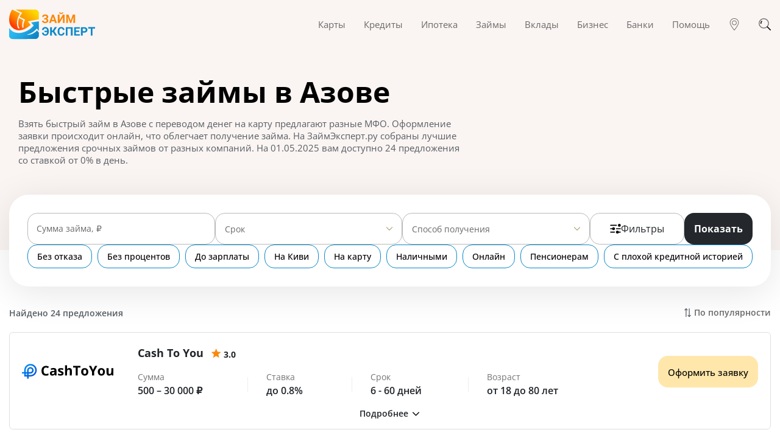

--- FILE ---
content_type: text/html; charset=utf-8
request_url: https://zaymexpert.ru/bystrye_zaimy/azov/
body_size: 200095
content:
<!DOCTYPE html><html lang="ru-RU"><head><meta charSet="utf-8" /><meta httpEquiv="x-ua-compatible" content="ie=edge" /><meta name="viewport" content="width=device-width, initial-scale=1, shrink-to-fit=no" /><meta name="generator" content="Gatsby 4.25.5" /><meta data-react-helmet name="description" content="Взять быстрый займ в Азове переводом на карту или наличными через проверенные МФО. Оформить заявку онлайн и получить быстрый микрозайм срочно без отказа." /><meta data-react-helmet name="image" content="https://zaymexpert.ru/1200x630-logo.jpg" /><meta data-react-helmet property="og:url" content="https://zaymexpert.ru/bystrye_zaimy/azov/" /><meta data-react-helmet property="og:type" content="website" /><meta data-react-helmet property="og:title" content="Быстрые займы в Азове - взять микрозайм быстро" /><meta data-react-helmet property="og:description" content="Взять быстрый займ в Азове переводом на карту или наличными через проверенные МФО. Оформить заявку онлайн и получить быстрый микрозайм срочно без отказа." /><meta data-react-helmet property="og:image" content="https://zaymexpert.ru/1200x630-logo.jpg" /><meta data-react-helmet name="twitter:card" content="summary_large_image" /><meta data-react-helmet name="twitter:title" content="Быстрые займы в Азове - взять микрозайм быстро" /><meta data-react-helmet name="twitter:description" content="Взять быстрый займ в Азове переводом на карту или наличными через проверенные МФО. Оформить заявку онлайн и получить быстрый микрозайм срочно без отказа." /><meta data-react-helmet name="twitter:image" content="https://zaymexpert.ru/1200x630-logo.jpg" /><style data-href="/styles.d72a001c51c63945a8bf.css" data-identity="gatsby-global-css">/*!
 * Bootstrap v4.6.2 (https://getbootstrap.com/)
 * Copyright 2011-2022 The Bootstrap Authors
 * Copyright 2011-2022 Twitter, Inc.
 * Licensed under MIT (https://github.com/twbs/bootstrap/blob/main/LICENSE)
 */:root{--blue:#007bff;--indigo:#6610f2;--purple:#6f42c1;--pink:#e83e8c;--red:#dc3545;--orange:#fd7e14;--yellow:#ffc107;--green:#28a745;--teal:#20c997;--cyan:#17a2b8;--white:#fff;--gray:#6c757d;--gray-dark:#343a40;--primary:#007bff;--secondary:#6c757d;--success:#28a745;--info:#17a2b8;--warning:#ffc107;--danger:#dc3545;--light:#f8f9fa;--dark:#343a40;--breakpoint-xs:0;--breakpoint-sm:576px;--breakpoint-md:768px;--breakpoint-lg:992px;--breakpoint-xl:1200px;--font-family-sans-serif:-apple-system,BlinkMacSystemFont,"Segoe UI",Roboto,"Helvetica Neue",Arial,"Noto Sans","Liberation Sans",sans-serif,"Apple Color Emoji","Segoe UI Emoji","Segoe UI Symbol","Noto Color Emoji";--font-family-monospace:SFMono-Regular,Menlo,Monaco,Consolas,"Liberation Mono","Courier New",monospace}*,:after,:before{box-sizing:border-box}html{-webkit-text-size-adjust:100%;-webkit-tap-highlight-color:transparent;font-family:sans-serif;line-height:1.15}article,figcaption,figure,footer,header,main,nav{display:block}body{background-color:#fff;color:#212529;font-family:-apple-system,BlinkMacSystemFont,Segoe UI,Roboto,Helvetica Neue,Arial,Noto Sans,Liberation Sans,sans-serif,Apple Color Emoji,Segoe UI Emoji,Segoe UI Symbol,Noto Color Emoji;font-size:1rem;font-weight:400;line-height:1.5;margin:0;text-align:left}h1,h2,h3,h5{margin-bottom:.5rem;margin-top:0}p{margin-top:0}address,p{margin-bottom:1rem}address{font-style:normal;line-height:inherit}ol,ul{margin-bottom:1rem;margin-top:0}ol ol,ol ul,ul ol,ul ul{margin-bottom:0}blockquote{margin:0 0 1rem}b,strong{font-weight:bolder}small{font-size:80%}a{background-color:transparent;color:#007bff;text-decoration:none}a:hover{color:#0056b3;text-decoration:underline}a:not([href]):not([class]),a:not([href]):not([class]):hover{color:inherit;text-decoration:none}pre{-ms-overflow-style:scrollbar;font-family:SFMono-Regular,Menlo,Monaco,Consolas,Liberation Mono,Courier New,monospace;font-size:1em;margin-bottom:1rem;margin-top:0;overflow:auto}figure{margin:0 0 1rem}img{border-style:none}img,svg{vertical-align:middle}svg{overflow:hidden}table{border-collapse:collapse}th{text-align:inherit;text-align:-webkit-match-parent}label{display:inline-block;margin-bottom:.5rem}button{border-radius:0}button:focus:not(:focus-visible){outline:0}button,input,select,textarea{font-family:inherit;font-size:inherit;line-height:inherit;margin:0}button,input{overflow:visible}button,select{text-transform:none}[role=button]{cursor:pointer}select{word-wrap:normal}[type=button],[type=reset],[type=submit],button{-webkit-appearance:button}[type=button]:not(:disabled),[type=reset]:not(:disabled),[type=submit]:not(:disabled),button:not(:disabled){cursor:pointer}[type=button]::-moz-focus-inner,[type=reset]::-moz-focus-inner,[type=submit]::-moz-focus-inner,button::-moz-focus-inner{border-style:none;padding:0}input[type=checkbox],input[type=radio]{box-sizing:border-box;padding:0}textarea{overflow:auto;resize:vertical}progress{vertical-align:baseline}[type=number]::-webkit-inner-spin-button,[type=number]::-webkit-outer-spin-button{height:auto}[type=search]{-webkit-appearance:none;outline-offset:-2px}[type=search]::-webkit-search-decoration{-webkit-appearance:none}::-webkit-file-upload-button{-webkit-appearance:button;font:inherit}[hidden]{display:none!important}.h1,.h2,.h3,.h5,h1,h2,h3,h5{font-weight:500;line-height:1.2;margin-bottom:.5rem}.h1,h1{font-size:2.5rem}.h2,h2{font-size:2rem}.h3,h3{font-size:1.75rem}.h5,h5{font-size:1.25rem}.small,small{font-size:.875em;font-weight:400}.blockquote{font-size:1.25rem;margin-bottom:1rem}.figure{display:inline-block}pre{color:#212529;display:block;font-size:87.5%}.container,.container-fluid{margin-left:auto;margin-right:auto;padding-left:15px;padding-right:15px;width:100%}@media (min-width:576px){.container{max-width:540px}}@media (min-width:768px){.container{max-width:720px}}@media (min-width:992px){.container{max-width:960px}}@media (min-width:1200px){.container{max-width:1140px}}.row{display:flex;flex-wrap:wrap;margin-left:-15px;margin-right:-15px}.no-gutters{margin-left:0;margin-right:0}.no-gutters>[class*=col-]{padding-left:0;padding-right:0}.col-lg-3,.col-lg-4,.col-lg-5,.col-lg-6,.col-lg-8,.col-md-4,.col-md-5,.col-md-6,.col-md-7,.col-sm-12,.col-sm-6,.col-xl-3{padding-left:15px;padding-right:15px;position:relative;width:100%}.order-3{order:3}@media (min-width:576px){.col-sm-6{flex:0 0 50%;max-width:50%}.col-sm-12{flex:0 0 100%;max-width:100%}}@media (min-width:768px){.col-md-4{flex:0 0 33.333333%;max-width:33.333333%}.col-md-5{flex:0 0 41.666667%;max-width:41.666667%}.col-md-6{flex:0 0 50%;max-width:50%}.col-md-7{flex:0 0 58.333333%;max-width:58.333333%}.offset-md-1{margin-left:8.333333%}}@media (min-width:992px){.col-lg-3{flex:0 0 25%;max-width:25%}.col-lg-4{flex:0 0 33.333333%;max-width:33.333333%}.col-lg-5{flex:0 0 41.666667%;max-width:41.666667%}.col-lg-6{flex:0 0 50%;max-width:50%}.col-lg-8{flex:0 0 66.666667%;max-width:66.666667%}}@media (min-width:1200px){.col-xl-3{flex:0 0 25%;max-width:25%}}.table{color:#212529;margin-bottom:1rem;width:100%}.table td,.table th{border-top:1px solid #dee2e6;padding:.75rem;vertical-align:top}.table thead th{border-bottom:2px solid #dee2e6;vertical-align:bottom}.table tbody+tbody{border-top:2px solid #dee2e6}@media (max-width:575.98px){.table-responsive-sm{-webkit-overflow-scrolling:touch;display:block;overflow-x:auto;width:100%}}@media (max-width:767.98px){.table-responsive-md{-webkit-overflow-scrolling:touch;display:block;overflow-x:auto;width:100%}}.table-responsive{-webkit-overflow-scrolling:touch;display:block;overflow-x:auto;width:100%}.btn{background-color:transparent;border:1px solid transparent;border-radius:.25rem;color:#212529;display:inline-block;font-size:1rem;font-weight:400;line-height:1.5;padding:.375rem .75rem;text-align:center;transition:color .15s ease-in-out,background-color .15s ease-in-out,border-color .15s ease-in-out,box-shadow .15s ease-in-out;-webkit-user-select:none;-moz-user-select:none;user-select:none;vertical-align:middle}@media (prefers-reduced-motion:reduce){.btn{transition:none}}.btn:hover{color:#212529;text-decoration:none}.btn.focus,.btn:focus{box-shadow:0 0 0 .2rem rgba(0,123,255,.25);outline:0}.btn.disabled,.btn:disabled{opacity:.65}.btn:not(:disabled):not(.disabled){cursor:pointer}a.btn.disabled{pointer-events:none}.btn-link{color:#007bff;font-weight:400;text-decoration:none}.btn-link:hover{color:#0056b3}.btn-link.focus,.btn-link:focus,.btn-link:hover{text-decoration:underline}.btn-link.disabled,.btn-link:disabled{color:#6c757d;pointer-events:none}.btn-block{display:block;width:100%}.btn-block+.btn-block{margin-top:.5rem}input[type=button].btn-block,input[type=reset].btn-block,input[type=submit].btn-block{width:100%}.fade{transition:opacity .15s linear}@media (prefers-reduced-motion:reduce){.fade{transition:none}}.fade:not(.show){opacity:0}.collapse:not(.show){display:none}.nav{display:flex;flex-wrap:wrap;list-style:none;margin-bottom:0;padding-left:0}.nav-link{display:block;padding:.5rem 1rem}.nav-link:focus,.nav-link:hover{text-decoration:none}.nav-link.disabled{color:#6c757d;cursor:default;pointer-events:none}.nav-tabs{border-bottom:1px solid #dee2e6}.nav-tabs .nav-link{background-color:transparent;border:1px solid transparent;border-top-left-radius:.25rem;border-top-right-radius:.25rem;margin-bottom:-1px}.nav-tabs .nav-link:focus,.nav-tabs .nav-link:hover{border-color:#e9ecef #e9ecef #dee2e6;isolation:isolate}.nav-tabs .nav-link.disabled{background-color:transparent;border-color:transparent;color:#6c757d}.nav-tabs .nav-item.show .nav-link,.nav-tabs .nav-link.active{background-color:#fff;border-color:#dee2e6 #dee2e6 #fff;color:#495057}.tab-content>.tab-pane{display:none}.tab-content>.active{display:block}.navbar{padding:.5rem 1rem;position:relative}.navbar,.navbar .container,.navbar .container-fluid{align-items:center;display:flex;flex-wrap:wrap;justify-content:space-between}.navbar-brand{display:inline-block;font-size:1.25rem;line-height:inherit;margin-right:1rem;padding-bottom:.3125rem;padding-top:.3125rem;white-space:nowrap}.navbar-brand:focus,.navbar-brand:hover{text-decoration:none}.navbar-nav{display:flex;flex-direction:column;list-style:none;margin-bottom:0;padding-left:0}.navbar-nav .nav-link{padding-left:0;padding-right:0}.navbar-collapse{align-items:center;flex-basis:100%;flex-grow:1}.navbar-toggler{background-color:transparent;border:1px solid transparent;border-radius:.25rem;font-size:1.25rem;line-height:1;padding:.25rem .75rem}.navbar-toggler:focus,.navbar-toggler:hover{text-decoration:none}@media (max-width:991.98px){.navbar-expand-lg>.container,.navbar-expand-lg>.container-fluid{padding-left:0;padding-right:0}}@media (min-width:992px){.navbar-expand-lg{flex-flow:row nowrap;justify-content:flex-start}.navbar-expand-lg .navbar-nav{flex-direction:row}.navbar-expand-lg .navbar-nav .nav-link{padding-left:.5rem;padding-right:.5rem}.navbar-expand-lg>.container,.navbar-expand-lg>.container-fluid{flex-wrap:nowrap}.navbar-expand-lg .navbar-collapse{display:flex!important;flex-basis:auto}.navbar-expand-lg .navbar-toggler{display:none}}.card{word-wrap:break-word;background-clip:border-box;background-color:#fff;border:1px solid rgba(0,0,0,.125);border-radius:.25rem;display:flex;flex-direction:column;min-width:0;position:relative}.card-body{flex:1 1 auto;min-height:1px;padding:1.25rem}.card-header{background-color:rgba(0,0,0,.03);border-bottom:1px solid rgba(0,0,0,.125);margin-bottom:0;padding:.75rem 1.25rem}.card-header:first-child{border-radius:calc(.25rem - 1px) calc(.25rem - 1px) 0 0}.accordion{overflow-anchor:none}.accordion>.card{overflow:hidden}.accordion>.card:not(:last-of-type){border-bottom:0;border-bottom-left-radius:0;border-bottom-right-radius:0}.accordion>.card:not(:first-of-type){border-top-left-radius:0;border-top-right-radius:0}.accordion>.card>.card-header{border-radius:0;margin-bottom:-1px}.breadcrumb{background-color:#e9ecef;border-radius:.25rem;display:flex;flex-wrap:wrap;list-style:none;margin-bottom:1rem;padding:.75rem 1rem}.breadcrumb-item+.breadcrumb-item{padding-left:.5rem}.breadcrumb-item+.breadcrumb-item:before{color:#6c757d;content:"/";float:left;padding-right:.5rem}.breadcrumb-item+.breadcrumb-item:hover:before{text-decoration:underline;text-decoration:none}.breadcrumb-item.active{color:#6c757d}@keyframes progress-bar-stripes{0%{background-position:1rem 0}to{background-position:0 0}}.progress{background-color:#e9ecef;border-radius:.25rem;font-size:.75rem;height:1rem;line-height:0}.progress,.progress-bar{display:flex;overflow:hidden}.progress-bar{background-color:#007bff;color:#fff;flex-direction:column;justify-content:center;text-align:center;transition:width .6s ease;white-space:nowrap}@media (prefers-reduced-motion:reduce){.progress-bar{transition:none}}.media{align-items:flex-start;display:flex}.close{color:#000;float:right;font-size:1.5rem;font-weight:700;line-height:1;opacity:.5;text-shadow:0 1px 0 #fff}.close:hover{color:#000;text-decoration:none}.close:not(:disabled):not(.disabled):focus,.close:not(:disabled):not(.disabled):hover{opacity:.75}button.close{background-color:transparent;border:0;padding:0}a.close.disabled{pointer-events:none}.modal{display:none;height:100%;left:0;outline:0;overflow:hidden;position:fixed;top:0;width:100%;z-index:1050}.modal-dialog{margin:.5rem;pointer-events:none;position:relative;width:auto}.modal.fade .modal-dialog{transform:translateY(-50px);transition:transform .3s ease-out}@media (prefers-reduced-motion:reduce){.modal.fade .modal-dialog{transition:none}}.modal.show .modal-dialog{transform:none}.modal-dialog-scrollable{display:flex;max-height:calc(100% - 1rem)}.modal-dialog-scrollable .modal-content{max-height:calc(100vh - 1rem);overflow:hidden}.modal-dialog-scrollable .modal-footer,.modal-dialog-scrollable .modal-header{flex-shrink:0}.modal-dialog-scrollable .modal-body{overflow-y:auto}.modal-dialog-centered{align-items:center;display:flex;min-height:calc(100% - 1rem)}.modal-dialog-centered:before{content:"";display:block;height:calc(100vh - 1rem);height:-moz-min-content;height:min-content}.modal-dialog-centered.modal-dialog-scrollable{flex-direction:column;height:100%;justify-content:center}.modal-dialog-centered.modal-dialog-scrollable .modal-content{max-height:none}.modal-dialog-centered.modal-dialog-scrollable:before{content:none}.modal-content{background-clip:padding-box;background-color:#fff;border:1px solid rgba(0,0,0,.2);border-radius:.3rem;display:flex;flex-direction:column;outline:0;pointer-events:auto;position:relative;width:100%}.modal-backdrop{background-color:#000;height:100vh;left:0;position:fixed;top:0;width:100vw;z-index:1040}.modal-backdrop.fade{opacity:0}.modal-backdrop.show{opacity:.5}.modal-header{align-items:flex-start;border-bottom:1px solid #dee2e6;border-top-left-radius:calc(.3rem - 1px);border-top-right-radius:calc(.3rem - 1px);display:flex;justify-content:space-between;padding:1rem}.modal-header .close{margin:-1rem -1rem -1rem auto;padding:1rem}.modal-title{line-height:1.5;margin-bottom:0}.modal-body{flex:1 1 auto;padding:1rem;position:relative}.modal-footer{align-items:center;border-bottom-left-radius:calc(.3rem - 1px);border-bottom-right-radius:calc(.3rem - 1px);border-top:1px solid #dee2e6;display:flex;flex-wrap:wrap;justify-content:flex-end;padding:.75rem}.modal-footer>*{margin:.25rem}@media (min-width:576px){.modal-dialog{margin:1.75rem auto;max-width:500px}.modal-dialog-scrollable{max-height:calc(100% - 3.5rem)}.modal-dialog-scrollable .modal-content{max-height:calc(100vh - 3.5rem)}.modal-dialog-centered{min-height:calc(100% - 3.5rem)}.modal-dialog-centered:before{height:calc(100vh - 3.5rem);height:-moz-min-content;height:min-content}}.carousel,.carousel-inner{position:relative}.carousel-inner{overflow:hidden;width:100%}.carousel-inner:after{clear:both;content:"";display:block}.carousel-item{-webkit-backface-visibility:hidden;backface-visibility:hidden;display:none;float:left;margin-right:-100%;position:relative;transition:transform .6s ease-in-out;width:100%}@media (prefers-reduced-motion:reduce){.carousel-item{transition:none}}.carousel-item-next,.carousel-item-prev,.carousel-item.active{display:block}.active.carousel-item-right,.carousel-item-next:not(.carousel-item-left){transform:translateX(100%)}.active.carousel-item-left,.carousel-item-prev:not(.carousel-item-right){transform:translateX(-100%)}.carousel-indicators{bottom:0;display:flex;justify-content:center;left:0;list-style:none;margin-left:15%;margin-right:15%;padding-left:0;position:absolute;right:0;z-index:15}.carousel-indicators li{background-clip:padding-box;background-color:#fff;border-bottom:10px solid transparent;border-top:10px solid transparent;box-sizing:content-box;cursor:pointer;flex:0 1 auto;height:3px;margin-left:3px;margin-right:3px;opacity:.5;text-indent:-999px;transition:opacity .6s ease;width:30px}@media (prefers-reduced-motion:reduce){.carousel-indicators li{transition:none}}.carousel-indicators .active{opacity:1}@keyframes spinner-border{to{transform:rotate(1turn)}}@keyframes spinner-grow{0%{transform:scale(0)}50%{opacity:1;transform:none}}.bg-light{background-color:#f8f9fa!important}a.bg-light:focus,a.bg-light:hover,button.bg-light:focus,button.bg-light:hover{background-color:#dae0e5!important}.border{border:1px solid #dee2e6!important}.border-top{border-top:1px solid #dee2e6!important}.border-right{border-right:1px solid #dee2e6!important}.border-bottom{border-bottom:1px solid #dee2e6!important}.border-left{border-left:1px solid #dee2e6!important}.d-flex{display:flex!important}.flex-row-reverse{flex-direction:row-reverse!important}.flex-wrap{flex-wrap:wrap!important}.justify-content-center{justify-content:center!important}.justify-content-between{justify-content:space-between!important}.align-items-center{align-items:center!important}.mb-0{margin-bottom:0!important}.visible{visibility:visible!important}@media print{*,:after,:before{box-shadow:none!important;text-shadow:none!important}a:not(.btn){text-decoration:underline}pre{white-space:pre-wrap!important}blockquote,pre{border:1px solid #adb5bd}blockquote,img,pre,tr{page-break-inside:avoid}h2,h3,p{orphans:3;widows:3}h2,h3{page-break-after:avoid}@page{size:a3}.container,body{min-width:992px!important}.navbar{display:none}.table{border-collapse:collapse!important}.table td,.table th{background-color:#fff!important}}@font-face{font-display:swap;font-family:Open Sans;font-style:normal;font-weight:400;src:url(/static/open-sans-cyrillic-ext-400-normal-01b11c560bc52c756c239af9d0bf60f1.woff2) format("woff2"),url(/static/open-sans-all-400-normal-cb2542fccedadc68d737ea53c1b559e2.woff) format("woff");unicode-range:u+0460-052f,u+1c80-1c88,u+20b4,u+2de0-2dff,u+a640-a69f,u+fe2e-fe2f}@font-face{font-display:swap;font-family:Open Sans;font-style:normal;font-weight:400;src:url(/static/open-sans-cyrillic-400-normal-5a546777799f438b6bb4ef70bd2f8725.woff2) format("woff2"),url(/static/open-sans-all-400-normal-cb2542fccedadc68d737ea53c1b559e2.woff) format("woff");unicode-range:u+0301,u+0400-045f,u+0490-0491,u+04b0-04b1,u+2116}@font-face{font-display:swap;font-family:Open Sans;font-style:normal;font-weight:400;src:url([data-uri]) format("woff2"),url(/static/open-sans-all-400-normal-cb2542fccedadc68d737ea53c1b559e2.woff) format("woff");unicode-range:u+1f??}@font-face{font-display:swap;font-family:Open Sans;font-style:normal;font-weight:400;src:url([data-uri]) format("woff2"),url(/static/open-sans-all-400-normal-cb2542fccedadc68d737ea53c1b559e2.woff) format("woff");unicode-range:u+0370-03ff}@font-face{font-display:swap;font-family:Open Sans;font-style:normal;font-weight:400;src:url([data-uri]) format("woff2"),url(/static/open-sans-all-400-normal-cb2542fccedadc68d737ea53c1b559e2.woff) format("woff");unicode-range:u+0590-05ff,u+200c-2010,u+20aa,u+25cc,u+fb1d-fb4f}@font-face{font-display:swap;font-family:Open Sans;font-style:normal;font-weight:400;src:url([data-uri]) format("woff2"),url(/static/open-sans-all-400-normal-cb2542fccedadc68d737ea53c1b559e2.woff) format("woff");unicode-range:u+0102-0103,u+0110-0111,u+0128-0129,u+0168-0169,u+01a0-01a1,u+01af-01b0,u+1ea0-1ef9,u+20ab}@font-face{font-display:swap;font-family:Open Sans;font-style:normal;font-weight:400;src:url(/static/open-sans-latin-ext-400-normal-ccfa20f8de7f73249c39bd9b206e0b3b.woff2) format("woff2"),url(/static/open-sans-all-400-normal-cb2542fccedadc68d737ea53c1b559e2.woff) format("woff");unicode-range:u+0100-024f,u+0259,u+1e??,u+2020,u+20a0-20ab,u+20ad-20cf,u+2113,u+2c60-2c7f,u+a720-a7ff}@font-face{font-display:swap;font-family:Open Sans;font-style:normal;font-weight:400;src:url(/static/open-sans-latin-400-normal-a1535f451fb7bb98f526f30e1050f487.woff2) format("woff2"),url(/static/open-sans-all-400-normal-cb2542fccedadc68d737ea53c1b559e2.woff) format("woff");unicode-range:u+00??,u+0131,u+0152-0153,u+02bb-02bc,u+02c6,u+02da,u+02dc,u+2000-206f,u+2074,u+20ac,u+2122,u+2191,u+2193,u+2212,u+2215,u+feff,u+fffd}@font-face{font-display:swap;font-family:Open Sans;font-style:normal;font-weight:500;src:url(/static/open-sans-cyrillic-ext-500-normal-94b5556043d104b673e3e20d855296bf.woff2) format("woff2"),url(/static/open-sans-all-500-normal-97662e43720c573ecf0bada332ca1753.woff) format("woff");unicode-range:u+0460-052f,u+1c80-1c88,u+20b4,u+2de0-2dff,u+a640-a69f,u+fe2e-fe2f}@font-face{font-display:swap;font-family:Open Sans;font-style:normal;font-weight:500;src:url(/static/open-sans-cyrillic-500-normal-2760fe2ec0422edc388e0fcd00b2bcc5.woff2) format("woff2"),url(/static/open-sans-all-500-normal-97662e43720c573ecf0bada332ca1753.woff) format("woff");unicode-range:u+0301,u+0400-045f,u+0490-0491,u+04b0-04b1,u+2116}@font-face{font-display:swap;font-family:Open Sans;font-style:normal;font-weight:500;src:url([data-uri]) format("woff2"),url(/static/open-sans-all-500-normal-97662e43720c573ecf0bada332ca1753.woff) format("woff");unicode-range:u+1f??}@font-face{font-display:swap;font-family:Open Sans;font-style:normal;font-weight:500;src:url([data-uri]) format("woff2"),url(/static/open-sans-all-500-normal-97662e43720c573ecf0bada332ca1753.woff) format("woff");unicode-range:u+0370-03ff}@font-face{font-display:swap;font-family:Open Sans;font-style:normal;font-weight:500;src:url([data-uri]) format("woff2"),url(/static/open-sans-all-500-normal-97662e43720c573ecf0bada332ca1753.woff) format("woff");unicode-range:u+0590-05ff,u+200c-2010,u+20aa,u+25cc,u+fb1d-fb4f}@font-face{font-display:swap;font-family:Open Sans;font-style:normal;font-weight:500;src:url([data-uri]) format("woff2"),url(/static/open-sans-all-500-normal-97662e43720c573ecf0bada332ca1753.woff) format("woff");unicode-range:u+0102-0103,u+0110-0111,u+0128-0129,u+0168-0169,u+01a0-01a1,u+01af-01b0,u+1ea0-1ef9,u+20ab}@font-face{font-display:swap;font-family:Open Sans;font-style:normal;font-weight:500;src:url(/static/open-sans-latin-ext-500-normal-6f6b8357fbd058689336fa627886789e.woff2) format("woff2"),url(/static/open-sans-all-500-normal-97662e43720c573ecf0bada332ca1753.woff) format("woff");unicode-range:u+0100-024f,u+0259,u+1e??,u+2020,u+20a0-20ab,u+20ad-20cf,u+2113,u+2c60-2c7f,u+a720-a7ff}@font-face{font-display:swap;font-family:Open Sans;font-style:normal;font-weight:500;src:url(/static/open-sans-latin-500-normal-b8d62943d0a753a0e0289be459811165.woff2) format("woff2"),url(/static/open-sans-all-500-normal-97662e43720c573ecf0bada332ca1753.woff) format("woff");unicode-range:u+00??,u+0131,u+0152-0153,u+02bb-02bc,u+02c6,u+02da,u+02dc,u+2000-206f,u+2074,u+20ac,u+2122,u+2191,u+2193,u+2212,u+2215,u+feff,u+fffd}@font-face{font-display:swap;font-family:Open Sans;font-style:normal;font-weight:600;src:url(/static/open-sans-cyrillic-ext-600-normal-abf6f49082872c3630f149dda0dd10e7.woff2) format("woff2"),url(/static/open-sans-all-600-normal-2e341a4b136b06b66e3d215d5088df9c.woff) format("woff");unicode-range:u+0460-052f,u+1c80-1c88,u+20b4,u+2de0-2dff,u+a640-a69f,u+fe2e-fe2f}@font-face{font-display:swap;font-family:Open Sans;font-style:normal;font-weight:600;src:url(/static/open-sans-cyrillic-600-normal-cb4c15f11ee9f9f62bff430514631b9d.woff2) format("woff2"),url(/static/open-sans-all-600-normal-2e341a4b136b06b66e3d215d5088df9c.woff) format("woff");unicode-range:u+0301,u+0400-045f,u+0490-0491,u+04b0-04b1,u+2116}@font-face{font-display:swap;font-family:Open Sans;font-style:normal;font-weight:600;src:url([data-uri]) format("woff2"),url(/static/open-sans-all-600-normal-2e341a4b136b06b66e3d215d5088df9c.woff) format("woff");unicode-range:u+1f??}@font-face{font-display:swap;font-family:Open Sans;font-style:normal;font-weight:600;src:url([data-uri]) format("woff2"),url(/static/open-sans-all-600-normal-2e341a4b136b06b66e3d215d5088df9c.woff) format("woff");unicode-range:u+0370-03ff}@font-face{font-display:swap;font-family:Open Sans;font-style:normal;font-weight:600;src:url([data-uri]) format("woff2"),url(/static/open-sans-all-600-normal-2e341a4b136b06b66e3d215d5088df9c.woff) format("woff");unicode-range:u+0590-05ff,u+200c-2010,u+20aa,u+25cc,u+fb1d-fb4f}@font-face{font-display:swap;font-family:Open Sans;font-style:normal;font-weight:600;src:url([data-uri]) format("woff2"),url(/static/open-sans-all-600-normal-2e341a4b136b06b66e3d215d5088df9c.woff) format("woff");unicode-range:u+0102-0103,u+0110-0111,u+0128-0129,u+0168-0169,u+01a0-01a1,u+01af-01b0,u+1ea0-1ef9,u+20ab}@font-face{font-display:swap;font-family:Open Sans;font-style:normal;font-weight:600;src:url(/static/open-sans-latin-ext-600-normal-0c2b9ee06365d7e045ae0f84ba9917d7.woff2) format("woff2"),url(/static/open-sans-all-600-normal-2e341a4b136b06b66e3d215d5088df9c.woff) format("woff");unicode-range:u+0100-024f,u+0259,u+1e??,u+2020,u+20a0-20ab,u+20ad-20cf,u+2113,u+2c60-2c7f,u+a720-a7ff}@font-face{font-display:swap;font-family:Open Sans;font-style:normal;font-weight:600;src:url(/static/open-sans-latin-600-normal-7ef3bbc98d285227e83a644f04ef14a7.woff2) format("woff2"),url(/static/open-sans-all-600-normal-2e341a4b136b06b66e3d215d5088df9c.woff) format("woff");unicode-range:u+00??,u+0131,u+0152-0153,u+02bb-02bc,u+02c6,u+02da,u+02dc,u+2000-206f,u+2074,u+20ac,u+2122,u+2191,u+2193,u+2212,u+2215,u+feff,u+fffd}@font-face{font-display:swap;font-family:Open Sans;font-style:normal;font-weight:700;src:url(/static/open-sans-cyrillic-ext-700-normal-00b4dd1737b042f58e99c193d5741466.woff2) format("woff2"),url(/static/open-sans-all-700-normal-105e43091a26bbed22fe1540659a9c5d.woff) format("woff");unicode-range:u+0460-052f,u+1c80-1c88,u+20b4,u+2de0-2dff,u+a640-a69f,u+fe2e-fe2f}@font-face{font-display:swap;font-family:Open Sans;font-style:normal;font-weight:700;src:url(/static/open-sans-cyrillic-700-normal-2cf6253fec5056197d00924d32f660fe.woff2) format("woff2"),url(/static/open-sans-all-700-normal-105e43091a26bbed22fe1540659a9c5d.woff) format("woff");unicode-range:u+0301,u+0400-045f,u+0490-0491,u+04b0-04b1,u+2116}@font-face{font-display:swap;font-family:Open Sans;font-style:normal;font-weight:700;src:url([data-uri]) format("woff2"),url(/static/open-sans-all-700-normal-105e43091a26bbed22fe1540659a9c5d.woff) format("woff");unicode-range:u+1f??}@font-face{font-display:swap;font-family:Open Sans;font-style:normal;font-weight:700;src:url([data-uri]) format("woff2"),url(/static/open-sans-all-700-normal-105e43091a26bbed22fe1540659a9c5d.woff) format("woff");unicode-range:u+0370-03ff}@font-face{font-display:swap;font-family:Open Sans;font-style:normal;font-weight:700;src:url([data-uri]) format("woff2"),url(/static/open-sans-all-700-normal-105e43091a26bbed22fe1540659a9c5d.woff) format("woff");unicode-range:u+0590-05ff,u+200c-2010,u+20aa,u+25cc,u+fb1d-fb4f}@font-face{font-display:swap;font-family:Open Sans;font-style:normal;font-weight:700;src:url([data-uri]) format("woff2"),url(/static/open-sans-all-700-normal-105e43091a26bbed22fe1540659a9c5d.woff) format("woff");unicode-range:u+0102-0103,u+0110-0111,u+0128-0129,u+0168-0169,u+01a0-01a1,u+01af-01b0,u+1ea0-1ef9,u+20ab}@font-face{font-display:swap;font-family:Open Sans;font-style:normal;font-weight:700;src:url(/static/open-sans-latin-ext-700-normal-64471a17dcb915ab333280de4cf49cb8.woff2) format("woff2"),url(/static/open-sans-all-700-normal-105e43091a26bbed22fe1540659a9c5d.woff) format("woff");unicode-range:u+0100-024f,u+0259,u+1e??,u+2020,u+20a0-20ab,u+20ad-20cf,u+2113,u+2c60-2c7f,u+a720-a7ff}@font-face{font-display:swap;font-family:Open Sans;font-style:normal;font-weight:700;src:url(/static/open-sans-latin-700-normal-b245bc85ddeedb27a5498aabf8807c76.woff2) format("woff2"),url(/static/open-sans-all-700-normal-105e43091a26bbed22fe1540659a9c5d.woff) format("woff");unicode-range:u+00??,u+0131,u+0152-0153,u+02bb-02bc,u+02c6,u+02da,u+02dc,u+2000-206f,u+2074,u+20ac,u+2122,u+2191,u+2193,u+2212,u+2215,u+feff,u+fffd}.filters{margin-top:-91px;position:relative;z-index:1}@media(max-width:767.98px){.filters{margin-top:-177px}}.filters-container{align-items:center;background:#fff;border-radius:32px;box-shadow:0 10px 60px rgba(0,0,0,.1);display:flex;flex-direction:column;gap:35px;justify-content:center;padding:30px}@media(max-width:767.98px){.filters-container{gap:20px;padding:20px}}.filters__block{align-items:center;display:flex;gap:15px;justify-content:space-between;width:100%}@media(max-width:767.98px){.filters__block{flex-direction:column}}.filters.filters-cards .filter-select{width:100%}.filters.filters-cards .filter-select .multi-select .dropdown-container{max-width:100%}.filters.filters-cards .filter-input{align-items:center;display:flex;position:relative;width:100%}@media(min-width:768px)and (max-width:991.98px){.filters.filters-cards .filter-input span:not(.active){max-width:100px;overflow:hidden;text-overflow:ellipsis;white-space:nowrap}.filters.filters-cards .filter-input input:focus+span{max-width:100%}}.filter-checkbox{align-items:center;cursor:pointer;display:flex;margin:0}.filter-checkbox__label{margin-left:15px}@media(max-width:767.98px){.filter-checkbox__label{font-size:14px}}.filter-checkbox .react-switch-checkbox{height:0;visibility:hidden;width:0}.filter-checkbox .react-switch-label{align-items:center;background:#d9d9d9;border-radius:16px;cursor:pointer;display:flex;height:25px;justify-content:space-between;position:relative;transition:background-color .2s;width:40px}.filter-checkbox .react-switch-label .react-switch-button{background:#fff;border-radius:50%;box-shadow:0 0 2px 0 hsla(0,0%,4%,.29);content:"";height:21px;left:2px;position:absolute;top:2px;transition:.2s;width:21px}.filter-checkbox .react-switch-label.active{background:#24282c}.filter-checkbox .react-switch-checkbox:checked+.react-switch-label .react-switch-button{left:calc(100% - 2px);transform:translateX(-100%)}.filter-checkbox .react-switch-label:active .react-switch-button{width:30px}.filter-select{width:100%}.filter-select .select-header{align-items:center;background:#fff;border:1px solid #bababa;border-radius:16px;color:#6b6a6a;cursor:pointer;display:flex;flex-direction:row;height:52px;justify-content:space-between;padding:15px;position:relative}.filter-select .select-header.active{border:1px solid #000}.filter-select .select-header.active .arrow{transform:rotate(-180deg)}@media(max-width:1199.98px){.filter-select .select-header.active .placeholder-select{width:auto!important}}.filter-select .select-header.active+.dropdown-list{display:block}.filter-select .select-header .arrow{background:url(/images/down-arrow.svg);background-position:50%!important;background-repeat:no-repeat!important;background-size:contain!important;height:10px;margin-left:auto;transition:all .3s;width:10px}.filter-select .select-header .data-select{font-size:14px}.filter-select .select-header .placeholder-select{background:#fff;font-size:14px;left:10px;overflow:hidden;padding:0 5px;position:absolute;text-overflow:ellipsis;top:15px;transition:all .3s;white-space:nowrap}@media(max-width:1199.98px){.filter-select .select-header .placeholder-select:not(.active){width:75%}}.filter-select .select-header .placeholder-select.active,.filter-select .select-header.active .placeholder-select{font-size:12px;top:-9px;z-index:2}.filter-select .dropdown-list{display:none;position:relative}.filter-select .dropdown-list ul{background:#fff;border:1px solid rgba(0,0,0,.125);border-radius:16px;margin:5px 0 0;max-height:305px;overflow:hidden;overflow-y:auto;padding:5px 0;position:absolute;width:100%;z-index:1;z-index:4}.filter-select .dropdown-list ul::-webkit-scrollbar{height:3px;width:3px}.filter-select .dropdown-list ul::-webkit-scrollbar-thumb{background-color:#000;border-radius:3px;height:50px}.filter-select .dropdown-list ul::-webkit-scrollbar-track{margin:10px 0}.filter-select .dropdown-list ul li{cursor:pointer;font-size:15px;list-style:none;padding:7px 10px}.filter-select .dropdown-list ul li:hover{background:#d1edbf}.filter-select .dropdown-list ul li.active{background:#d1edbf;color:#000}.filter-select .multi-select.advantages-select .dropdown-heading-value:before{content:"Преимущества"}.filter-select .multi-select.bank-select .dropdown-heading-value:before{content:"Банк"}.filter-select .multi-select.bonus-select .dropdown-heading-value:before{content:"Бонусы"}.filter-select .multi-select.deposit-select .dropdown-heading-value:before{content:"Залог"}.filter-select .multi-select.program-select .dropdown-heading-value:before{content:"Ипотечная программа"}.filter-select .multi-select.vklad-select .dropdown-heading-value:before{content:"Опции вклада"}.filter-select .multi-select.peculiarities-select .dropdown-heading-value:before{content:"Особенности"}.filter-select .multi-select.capitalization-select .dropdown-heading-value:before{content:"Капитализация"}.filter-select .multi-select.pay-select .dropdown-heading-value:before{content:"Выплата процентов"}.filter-select .multi-select .dropdown-container{background:transparent;border:0;border-radius:0;height:52px;max-width:100%;min-width:130px}@media(max-width:991.98px){.filter-select .multi-select .dropdown-container{max-width:337px}}@media(max-width:767.98px){.filter-select .multi-select .dropdown-container{max-width:100%}}.filter-select .multi-select .dropdown-container:focus-within{border-color:transparent;box-shadow:0 0}.filter-select .multi-select .dropdown-container .dropdown-heading{align-items:center;background:#fff;border:1px solid #bababa;border-radius:16px;cursor:pointer;display:flex;height:100%;justify-content:space-between;padding:10px 15px;position:relative}.filter-select .multi-select .dropdown-container .dropdown-heading .clear-selected-button{margin-left:auto}.filter-select .multi-select .dropdown-container .dropdown-heading .dropdown-heading-value{font-size:14px;max-width:200px}@media(min-width:992px)and (max-width:1199.98px){.filter-select .multi-select .dropdown-container .dropdown-heading .dropdown-heading-value{max-width:110px}}@media(max-width:767.98px){.filter-select .multi-select .dropdown-container .dropdown-heading .dropdown-heading-value{max-width:100%}}.filter-select .multi-select .dropdown-container .dropdown-heading .dropdown-heading-value span{color:#6b6a6a}.filter-select .multi-select .dropdown-container .dropdown-heading .dropdown-heading-value span.gray{display:none}.filter-select .multi-select .dropdown-container .dropdown-heading .dropdown-heading-value:before{background:#fff;color:#6b6a6a;left:10px;padding:0 5px;position:absolute;top:15px;transition:all .3s}@media(min-width:768px)and (max-width:991.98px){.filter-select .multi-select .dropdown-container .dropdown-heading .dropdown-heading-value:before{font-size:14px;overflow:hidden;text-overflow:ellipsis;white-space:nowrap;width:75%}}@media(max-width:767.98px){.filter-select .multi-select .dropdown-container .dropdown-heading .dropdown-heading-value:before{font-size:14px}}.filter-select .multi-select .dropdown-container .dropdown-heading .arrow{background:url(/images/down-arrow.svg);background-position:50%!important;background-repeat:no-repeat!important;background-size:contain!important;height:10px;margin-left:10px;transition:all .3s;width:10px}.filter-select .multi-select .dropdown-container[aria-expanded=true] .dropdown-heading{border:1px solid #000}.filter-select .multi-select .dropdown-container[aria-expanded=true] .dropdown-heading .arrow{transform:rotate(-180deg)}.filter-select .multi-select .dropdown-container[aria-expanded=true] .dropdown-heading .dropdown-heading-value:before{font-size:12px;top:-9px;z-index:2}.filter-select .multi-select .dropdown-container .dropdown-content{padding-top:5px;z-index:99}.filter-select .multi-select .dropdown-container .dropdown-content .panel-content{background:#fff;border:1px solid rgba(0,0,0,.125);border-radius:6px;margin:0;position:absolute;width:100%;z-index:1}.filter-select .multi-select .dropdown-container .dropdown-content .panel-content .options::-webkit-scrollbar{height:3px;width:3px}.filter-select .multi-select .dropdown-container .dropdown-content .panel-content .options::-webkit-scrollbar-thumb{background-color:#000;border-radius:3px;height:50px}.filter-select .multi-select .dropdown-container .dropdown-content .panel-content .options li label{align-items:center;background:transparent;cursor:pointer;display:flex;font-size:14px;list-style:none;margin:0;padding:5px 10px}.filter-select .multi-select .dropdown-container .dropdown-content .panel-content .options li label:hover{background:#e7eeff}.filter-select .multi-select .dropdown-container .dropdown-content .panel-content .options li label .item-renderer{align-items:center}.filter-select .multi-select .dropdown-container .dropdown-content .panel-content .options li label .item-renderer.disabled{display:none;overflow:hidden}.filter-select .multi-select .dropdown-container .dropdown-content .panel-content .options li label .item-renderer input{display:none}.filter-select .multi-select .dropdown-container .dropdown-content .panel-content .options li label .item-renderer span{align-items:flex-start;display:flex}.filter-select .multi-select .dropdown-container .dropdown-content .panel-content .options li label .item-renderer span:before{align-items:center;border:1px solid rgba(0,0,0,.125);border-radius:4px;content:"";display:inline-flex;height:15px;justify-content:center;margin-right:5px;margin-top:3px;min-width:15px;vertical-align:middle;width:15px}.filter-select .multi-select .dropdown-container .dropdown-content .panel-content .options li label .item-renderer input:checked+span:before{background:#000;color:#fff;content:"✔";font-size:12px}.filter-select .multi-select.active .dropdown-container[aria-expanded=false] .dropdown-heading-value:before,.filter-select .multi-select.active .dropdown-heading-value:before{font-size:12px;top:-9px;z-index:2}.filter-input{align-items:center;display:flex;position:relative;width:100%}.filter-input span{background:#fff;color:#6b6a6a;font-size:16px;font-size:14px;left:10px;overflow:hidden;padding:0 5px;position:absolute;text-overflow:ellipsis;top:15px;transition:all .3s;white-space:nowrap}@media(max-width:1199.98px){.filter-input span{width:75%}}.filter-input input{align-items:center;background:transparent;border:1px solid #bababa;border-radius:16px;display:flex;flex-direction:row;height:52px;justify-content:space-between;padding:15px;width:100%;z-index:1}.filter-input input:active,.filter-input input:focus{border:1px solid #000}.filter-input input::-webkit-inner-spin-button,.filter-input input::-webkit-outer-spin-button{-webkit-appearance:none;margin:0}.filter-input input:focus+span,.filter-input span.active{font-size:12px;top:-9px;z-index:2}#modal-filters{background:rgba(0,0,0,.8)}@media(max-width:767.98px){#modal-filters .modal-dialog{margin:0;max-height:100%;max-width:100%}}#modal-filters .modal-content{border-radius:16px;overflow:visible;width:642px}@media(max-width:767.98px){#modal-filters .modal-content{border:0;border-radius:0;height:100%;max-height:100%!important;max-width:100%;width:100%}}#modal-filters .modal-header{border:0;font-size:18px;font-weight:600;line-height:25px;padding:30px 30px 15px}@media(max-width:767.98px){#modal-filters .modal-header{padding:15px}}#modal-filters .modal-body{display:flex;flex-direction:column;gap:26px;overflow-y:visible;padding:15px 30px}@media(max-width:767.98px){#modal-filters .modal-body{gap:20px;overflow:scroll;padding:20px 15px}}#modal-filters .modal-body .d-grid{grid-gap:15px;display:grid;grid-template-columns:1fr 1fr}@media(max-width:767.98px){#modal-filters .modal-body .d-grid{grid-template-columns:1fr}}#modal-filters .modal-body .d-grid .select{width:280px}@media(max-width:767.98px){#modal-filters .modal-body .d-grid .select{width:100%}}#modal-filters .modal-body .checkbox-block{display:flex;flex-direction:column;gap:17px}@media(max-width:767.98px){#modal-filters .modal-body .checkbox-block{grid-row:2;width:100%}}#modal-filters .modal-footer{border:0;display:flex;flex-direction:row;gap:20px;padding:15px 30px 30px}#modal-filters .modal-footer button{margin:0}@media(min-width:768px)and (max-width:991.98px){#modal-filters .modal-footer button.btn.main{width:155px}}.faq{margin-top:60px}.faq .accordeon-custom{box-sizing:border-box;display:block;left:0;margin:0;max-width:600px;max-width:100%;min-height:0;min-height:100%;padding:0;position:relative;transform:translate(0);width:100%}.faq .accordeon-custom__items{list-style:none;margin:0;padding:0;perspective:900}.faq .accordeon-custom__item{border-bottom:1px solid #ececec;display:block;padding:20px 0;position:relative}.faq .accordeon-custom__item:last-child{border-bottom:0}.faq .accordeon-custom__item-title{align-items:flex-start;color:#2f3752;display:flex;font-size:18px;font-weight:600;outline:0}.faq .accordeon-custom__item-title:before{border:solid #252525;border-width:0 2px 2px 0;content:"";display:inline-block;margin-right:15px;margin-top:8px;padding:3px;transform:rotate(45deg)}.faq .accordeon-custom__item-title.active{color:#4a90e2}.faq .accordeon-custom__item-title.active:before{border-color:#4a90e2;margin-top:12px;transform:rotate(-135deg)}.faq .accordeon-custom__item-text{color:#666;height:0;opacity:0;overflow:hidden;padding-bottom:0}.faq .accordeon-custom__item-text.show{height:100%;opacity:1;overflow:visible;padding:20px}.links-footer-bank{margin-top:50px}.links-footer-bank .card{border:0;margin-bottom:20px;padding:20px}.links-footer-bank .card-header{background:transparent;border-bottom:0;color:#212529;font-size:18px;font-weight:600;padding:0}.links-footer-bank .card-body{margin-top:20px;padding:0}.links-footer-bank .card-body input{opacity:0;position:absolute}.links-footer-bank .card-body ul{grid-gap:5px;display:grid;grid-template-columns:repeat(4,1fr);list-style:none;margin:0;padding:0}.links-footer-bank .card-body ul.load-more-content{height:50px;overflow:hidden}@media(max-width:767.98px){.links-footer-bank .card-body ul{grid-template-columns:repeat(2,1fr)}}.links-footer-bank .card-body ul li a{color:#000;font-size:15px;text-decoration:none!important;transition:all .3s}.links-footer-bank .card-body ul li:hover a{color:#0d89c9}.links-footer-bank .card-body .load-more-btn{color:#0d89c9;cursor:pointer;display:block;font-size:13px;margin:10px 0 0}.links-footer-bank .card-body .load-more-btn:after{content:"Смотреть все"}.links-footer-bank .card-body .load-more-input{display:none}.links-footer-bank .card-body .load-more-input:checked~.load-more-content{height:100%;overflow:visible;transition:.2s ease-in}.links-footer-bank .card-body .load-more-input:checked~.load-more-btn:after{content:"Скрыть"}html{scroll-behavior:smooth}body{font-family:Open Sans,sans-serif}body.fixed,body.modal-open{height:100%;overflow:hidden;position:fixed;touch-action:none;-ms-touch-action:none;width:100%}a::-moz-selection,b::-moz-selection,br::-moz-selection,button::-moz-selection,del::-moz-selection,div::-moz-selection,em::-moz-selection,h1::-moz-selection,h2::-moz-selection,h3::-moz-selection,li::-moz-selection,p::-moz-selection,small::-moz-selection,span::-moz-selection,strong::-moz-selection,td::-moz-selection,th::-moz-selection{background:#fa880b;color:#fff}a::selection,b::selection,br::selection,button::selection,del::selection,div::selection,em::selection,h1::selection,h2::selection,h3::selection,li::selection,p::selection,small::selection,span::selection,strong::selection,td::selection,th::selection{background:#fa880b;color:#fff}img{-webkit-user-select:none;-moz-user-select:none;user-select:none}a{text-decoration:none!important}button.primary{background:#0dd149;border:0;border-radius:6px;color:#fff!important;padding:15px 30px;text-transform:uppercase}button.primary:hover{background-color:#14ed56}button.primary a{color:#fff}button.primary.small{font-size:14px;padding:5px 20px;text-transform:inherit}.btn{white-space:nowrap}.btn.main{align-items:center;background:#24282c;border-radius:16px;color:#fff;display:flex;font-weight:700;height:52px;justify-content:center;line-height:22px;padding:15px;width:155px}@media(min-width:992px)and (max-width:1199.98px){.btn.main{width:135px}}@media(min-width:768px)and (max-width:991.98px){.btn.main{font-size:14px;width:100px}.btn.main span{display:none!important}}@media(max-width:767.98px){.btn.main{font-size:14px;width:100%}}.btn.main:hover{background:#000}.btn.main span{margin-left:3px}.btn.ghost{border:1px solid #bababa;border-radius:16px;height:52px;line-height:22px;min-width:155px;padding:15px}@media(max-width:767.98px){.btn.ghost{font-size:14px;width:100%}}.btn.ghost:hover{border:1px solid #24282c;color:#000}.btn-filters{align-items:center;display:flex;flex-direction:row;gap:8px;justify-content:center}.btn-filters .filter-icon{background:url([data-uri]) no-repeat 50%/contain;min-height:18px;min-width:18px}.btn-filters.active{background:#ffe7ab;border:1px solid #ffe7ab!important}.btn-filters.active:hover{background:#fadc91;border:1px solid #fadc91!important}.btn-filters .filter-active{display:block}@media(min-width:992px)and (max-width:1199.98px){.btn-filters{width:135px}}@media(min-width:768px)and (max-width:991.98px){.btn-filters{font-size:0;gap:0;justify-content:center;min-width:60px!important}}.main-btn{background:transparent;border:1px solid rgba(0,0,0,.125);border-radius:6px;color:#212529;display:block;padding:.7em 2em;transition:all .3s}.main-btn:hover{border:1px solid #0d89c9;color:#0d89c9}.btn-block{display:flex!important;justify-content:center;margin-top:30px}button:focus{box-shadow:0 0!important;outline:0!important}input,textarea{border:1px solid #fa880b;border-radius:16px;padding:10px}input:focus,textarea:focus{border:1px solid #fa880b;outline:0}.container{max-width:1300px}.hero-articles{background:#faf4f2;color:#000;height:400px;padding-top:100px;position:relative;width:100%}@media(max-width:991.98px){.hero-articles{height:auto;padding:50px 0}}@media(max-width:767.98px){.hero-articles{height:auto;padding:20px 0}}.hero-articles .container{position:relative;z-index:1}@media(max-width:767.98px){.hero-articles .container{padding:0;text-align:center}}.hero-articles p{color:#585e64;font-size:15px;line-height:20px;margin:0;width:60%}@media(max-width:991.98px){.hero-articles p{width:100%}}@media(max-width:767.98px){.hero-articles p{font-size:14px}}.hero-articles h1{font-size:3rem;font-weight:700;margin-bottom:.3em;position:relative;z-index:1}@media(max-width:767.98px){.hero-articles h1{font-size:24px;text-align:left;width:100%}}@media(max-width:575.98px){.hero-articles h1{margin:0}}.hero-articles .desc{display:block;font-size:15px}@media(max-width:575.98px){.hero-articles .desc{display:none}}.hero-articles.all{height:auto;padding-bottom:138px;padding-top:122px}@media(max-width:767.98px){.hero-articles.all{padding-bottom:200px;padding-top:80px}}.hero-articles.all .d-flex{align-items:center}.hero-articles .breadcrumbs{padding-top:0}@media(max-width:767.98px){.hero-articles.hero-card .title-hero{flex-direction:column-reverse}.hero-articles.hero-card .title-hero figure{margin:0 0 15px}}.mob{display:none!important}@media(max-width:575.98px){.mob{display:block!important;padding-bottom:0!important;padding-top:0!important}.mob.container{padding-bottom:30px!important}.mob.all-mfo{margin:0;padding-top:30px!important}}.bg-light{padding-bottom:5px;padding-top:50px}@media(max-width:767.98px){.bg-light{padding-top:30px}}.post .links-footer .card-body ul{-moz-column-count:inherit;column-count:inherit;list-style:disc;margin-bottom:20px;padding-left:60px}.post .links-footer .card-header button p{margin:0}.post .links-footer .card-header button p span{text-transform:lowercase}.post p{font-size:15px}.post h2{font-size:28px;margin-bottom:20px;margin-top:30px}.post h2:first-child{margin-top:0}@media(max-width:767.98px){.post h2{font-size:1.4em}}.post ul{margin-left:0;padding-left:60px}@media(max-width:767.98px){.post ul{padding-left:20px}}.post ul li{font-size:15px}.post ul li::marker{color:#0d89c9}.post ol{margin-left:0;padding-left:60px}@media(max-width:767.98px){.post ol{padding-left:20px}}.post ol li{font-size:15px;position:relative}.post ol li::marker{color:#0d89c9;font-weight:700}.post blockquote{align-items:center;background:rgba(250,136,11,.1);display:flex;padding:20px 20px 20px 40px}@media(max-width:767.98px){.post blockquote{padding-left:15px}}.post blockquote:before{background:url(/images/checked.svg);background-position:50%;background-repeat:no-repeat;background-size:contain;content:"";height:35px;margin-right:30px;min-height:35px;min-width:35px;width:35px}@media(max-width:767.98px){.post blockquote:before{margin-right:20px;min-height:30px;min-width:30px}}.post blockquote p{margin:0}@media(max-width:767.98px){.post blockquote:before{display:none}}.post em{align-items:center;background:#e7eeff;display:flex;font-style:normal;padding:20px 20px 20px 40px}@media(max-width:767.98px){.post em{padding-left:15px}}.post em:before{background:url(/images/warning.svg);background-position:50%;background-repeat:no-repeat;background-size:35px;content:"";height:35px;margin-right:30px;min-height:35px;min-width:35px;width:35px}@media(max-width:767.98px){.post em:before{background-size:30px;display:none;margin-right:20px;min-height:30px;min-width:30px}}.post del{align-items:center;background:rgba(13,209,73,.2);display:flex;padding:20px 20px 20px 40px;text-decoration:none}@media(max-width:767.98px){.post del{padding-left:15px}}.post del:before{background:url(/images/idea.svg);background-position:50%;background-repeat:no-repeat;background-size:contain;content:"";height:35px;margin-right:30px;min-height:35px;min-width:35px;width:35px}@media(max-width:767.98px){.post del:before{display:none;margin-right:20px;min-height:30px;min-width:30px}}.post table{margin-bottom:15px}.post table thead th{border:0;font-size:18px}.post table thead th:last-child{padding-left:0}.post table td{border:0;padding-left:20px;padding-right:20px;position:relative;vertical-align:baseline;width:50%}.post table td strong{color:#f46161;font-size:25px;left:0;position:absolute;top:10px}.post table td:first-child strong{color:#0eba7d}.post.all-mfo{padding-top:60px}@media(max-width:767.98px){.post.all-mfo{padding-top:30px}}.rating{align-items:center;display:flex;margin-top:10px}@media(max-width:767.98px){.rating{justify-content:center}}.rating p{margin:0 0 5px 10px}.rating p span{color:#0d89c9}.rating p a{color:#212529}.rating p a:hover{color:#0d89c9}.rating .star{height:24px;position:relative;width:117px}.rating .star:before{background-image:url(/images/star-rate-border.svg);content:""}.rating .star span,.rating .star:before{background-repeat:repeat-x;background-size:23px;bottom:0;display:block;height:24px;left:0;position:absolute;right:0;top:0;width:117px}.rating .star span{background-image:url(/images/star-rate-hover.svg)}.ERROR{display:none}.SUCCESS{display:block}div.hidden,form.hidden,h2.hidden{display:none}.error{color:#dc3545;font-size:80%;margin-top:.25rem;width:100%}.error-field{border-color:#dc3545}.error-field::-webkit-input-placeholder{color:#dc3545}.error-field:-ms-input-placeholder{color:#dc3545}.rating-block{margin-bottom:30px}.rating-block .rating{margin-bottom:20px}.rating-block .rating-review{align-items:center;display:flex;margin-bottom:5px}.rating-block .rating-review .progress{border-radius:6px;height:10px;margin:0 20px;width:30%}.rating-block .rating-review .progress .progress-bar{background-color:#fa880b;border-radius:6px}.rating-block .rating-review p{font-weight:600;margin:0;min-width:70px}.post-block{padding-bottom:30px;padding-top:0}.post-block table{border:10px solid #eff1f5}.post-block table td,.post-block table th{font-size:16px!important;padding:20px!important}@media(max-width:767.98px){.post-block table td,.post-block table th{padding:15px!important}}.post-block table td:first-child,.post-block table th:first-child{border-right:1px solid rgba(0,0,0,.12)!important}.post-block table th{border-bottom:1px solid rgba(0,0,0,.12)!important}@media(max-width:767.98px){.breadcrumbs h1{font-size:2em}}#table-mfo table tr td:first-child{width:30%}#table-mfo table tr td:last-child{width:70%}button.ghost.load-more{padding:.5em 2em}.pb20{padding-bottom:20px}@media(min-width:992px)and (max-width:1199.98px){.filters .container>.d-flex{flex-wrap:wrap;justify-content:space-between}.filters .container>.d-flex>div:last-child{margin-left:0!important;margin-top:20px}}@media(min-width:768px)and (max-width:991.98px){.filters.filters-cards .container>.d-flex{flex-wrap:wrap}.filters.filters-cards .container>.d-flex>div:last-child,.filters.filters-cards .container>.d-flex>div:nth-child(3){margin-left:0!important;margin-top:20px}.filters.filters-cards .container>.d-flex>div:nth-child(4){margin-top:20px}}.filters.filters-cards .d-flex>div:not(:first-child){margin-left:20px}@media(max-width:1199.98px){.filters.filters-cards .d-flex>div:not(:first-child){margin-left:15px}}@media(max-width:767.98px){.filters.filters-cards .d-flex>div:not(:first-child){margin-left:0}.filters .d-flex{flex-direction:column}}.filters .d-flex>div:not(:first-child){margin-left:30px}@media(max-width:1199.98px){.filters .d-flex>div:not(:first-child){margin-left:20px}}@media(max-width:767.98px){.filters .d-flex>div:not(:first-child){margin-left:0}}.filters .d-flex>div:last-child{margin-left:auto;margin-top:auto}@media(max-width:767.98px){.filters .d-flex>div:last-child{width:100%}}.filters .d-flex>div:last-child button{background:#0dd149;height:46px;padding:0 30px;width:190px}.filters .d-flex>div:last-child button:hover{background-color:#14ed56}@media(max-width:1199.98px){.filters .d-flex>div:last-child button{width:170px}}@media(max-width:991.98px){.filters .d-flex>div:last-child button{width:150px}}@media(max-width:767.98px){.filters .d-flex>div:last-child button{width:100%}.filters .d-flex>div{margin-bottom:15px;text-align:left;width:100%}}.filters .dropdown-content input{max-width:10px;min-width:10px}.filters .input-cards,.filters .select-cards{max-width:210px;min-width:210px}@media(max-width:991.98px){.filters .input-cards,.filters .select-cards{max-width:337px;min-width:337px}}@media(max-width:767.98px){.filters .input-cards,.filters .select-cards{max-width:100%;min-width:auto}}.no-search{align-items:center;display:flex;flex-direction:column}.no-search i{background:url(/images/not-found.svg) no-repeat 50%/contain;height:60px;width:60px}.no-search p{text-align:center}.no-search p strong{font-size:26px}.links-footer .collapse:not(.show){display:block;height:0;visibility:hidden}.links-footer .collapse.show{height:auto}.compare-table{padding-bottom:50px;padding-top:50px}.compare-table h2{margin-bottom:20px}.compare-table table{border-collapse:inherit;border-spacing:0 8px;position:relative;width:100%}.compare-table table thead th{background:#eff1f5;font-size:14px;font-weight:700;padding:10px 20px}.compare-table table thead th:first-child{border-radius:6px 0 0 6px;left:0;position:sticky}.compare-table table thead th:last-child{border-radius:0 6px 6px 0}.compare-table table thead th:not(:last-child){border-right:1px solid #dddfe2}.compare-table table tbody td{background:#f6f7fb;font-size:14px;padding:7px 20px;white-space:nowrap}.compare-table table tbody td:first-child{border-radius:6px 0 0 6px;left:0;position:sticky}.compare-table table tbody td:last-child{border-radius:0 6px 6px 0}.compare-table table tbody td .btn-table{color:#007bff;cursor:pointer;font-size:14px}.compare-table table tbody td .btn-table:hover{color:#0056b3}.compare-table table tbody td button{background:transparent;border:0;padding:0}@media(min-width:768px){.load-more-container #load-more,.load-more-container .load-more-btn{display:none}}@media(max-width:767.98px){.load-more-container{align-items:flex-end;display:flex;margin-top:10px;text-align:left}.load-more-container .load-more-content{-webkit-line-clamp:2;-webkit-box-orient:vertical;display:-webkit-box;overflow:hidden}.load-more-container .load-more-btn{cursor:pointer;display:block;font-size:13px;margin:0}.load-more-container .load-more-btn .unloaded{display:flex}.load-more-container .load-more-btn span{align-items:center;justify-content:center}.load-more-container .load-more-btn i{background:url(/images/down-arrow.svg);background-position:50%;background-repeat:no-repeat;background-size:contain;height:10px;margin-left:5px;margin-top:4px;transition:all .3s;width:10px}.load-more-container #load-more{display:none}.load-more-container #load-more:checked~.load-more-content{display:block;overflow:visible;transition:.2s ease-in}.load-more-container #load-more:checked~.load-more-btn .unloaded{display:none}}.mt-60{margin-top:60px}.header-posts{color:#585e64;display:flex;font-size:14px;font-weight:600;justify-content:space-between;line-height:22px;margin-bottom:20px}@media(max-width:767.98px){.header-posts{font-size:14px;line-height:19px}}.header-posts p{margin:0}.header-posts .filter-select{width:auto}.header-posts .select-header{border:0;font-size:14px;height:auto;line-height:20px;padding:0}@media(max-width:767.98px){.header-posts .select-header{font-size:12px;line-height:16px}}.header-posts .select-header.active{border:0}.header-posts .select-header .sorting{background-position:50%!important;background-repeat:no-repeat!important;background-size:contain!important;height:14px;margin-right:4px;width:14px}.header-posts .dropdown-list ul{font-weight:400;margin-top:15px;right:0;width:-moz-fit-content;width:fit-content}.header-posts .dropdown-list ul li{white-space:nowrap}.modal-backdrop{display:none}.ais-Hits .ais-Hits-list .ais-Hits-item{margin-bottom:20px}.ais-Hits .ais-Hits-list .ais-Hits-item a{font-size:18px}.aa-Panel{background:#fff;border-radius:16px;overflow:hidden;padding:20px 0;position:fixed;z-index:99}@media(max-width:991.98px){.aa-Panel{display:none}}.aa-Panel ul{list-style:none;margin:0;max-height:185px;overflow-y:auto;padding:0 20px}.aa-Panel ul::-webkit-scrollbar{background-color:#f9f9fd;width:10px}.aa-Panel ul::-webkit-scrollbar-thumb{background-color:#0d89c9;border-radius:10px}.aa-Panel ul::-webkit-scrollbar-track{background-color:#fff;border-radius:10px}.aa-Panel .aa-ItemWrapper{display:block;height:100%}.aa-Panel .aa-ItemWrapper a{color:#212529;display:flex;height:100%}.aa-Panel .aa-ItemWrapper a:hover{color:#0d89c9}.aa-Panel .aa-ItemWrapper .aa-ItemContent mark{padding:0}.aa-Panel .aa-PanelLayout{max-height:50vh}@media(max-width:991.98px){.aa-Panel .aa-PanelLayout{max-height:200px}}.aa-Panel .aa-PanelLayout p{align-items:center;display:flex;margin:0;min-height:calc(var(--aa-spacing)*2.5);padding:calc(var(--aa-spacing-half)/2)}#autocomplete,#autocomplete-page{width:100%}#autocomplete .aa-Form,#autocomplete-page .aa-Form{background:transparent;border:0!important}#autocomplete .aa-Form:focus-within,#autocomplete-page .aa-Form:focus-within{box-shadow:0 0}#autocomplete .aa-Form .aa-SubmitIcon,#autocomplete-page .aa-Form .aa-SubmitIcon{color:#1e306e}#autocomplete .aa-Form .aa-Input,#autocomplete-page .aa-Form .aa-Input{background:#fff;border:1px solid #bababa;height:52px;padding-left:20px}#autocomplete .aa-Form .aa-Input:focus,#autocomplete-page .aa-Form .aa-Input:focus{border:1px solid #fa880b}#autocomplete .aa-InputWrapperPrefix,#autocomplete .aa-InputWrapperSuffix,#autocomplete-page .aa-InputWrapperPrefix,#autocomplete-page .aa-InputWrapperSuffix{display:none}.product-block{align-items:center;border:1px solid #bababa;border-radius:16px;display:flex;justify-content:space-between;margin:40px 0;padding:20px}@media(max-width:991.98px){.product-block{flex-wrap:wrap;justify-content:flex-start;margin:30px 0}}.product-block:hover{box-shadow:0 8px 16px 0 rgba(0,0,0,.08)}.product-block .product-logo{align-items:center;background:#f1f4f7;border-radius:50%;display:flex;height:50px;justify-content:center;margin:0;padding:12px;width:50px}@media(max-width:991.98px){.product-block .product-logo{margin-right:30px}}.product-block .product-data{align-items:center;display:flex;gap:30px}@media(min-width:768px)and (max-width:991.98px){.product-block .product-data{margin-left:auto}}@media(max-width:767.98px){.product-block .product-data{flex-wrap:wrap;gap:10px;justify-content:space-between;margin:20px 0}}.product-block .product-data p{display:flex;flex-direction:column;font-size:15px!important;font-weight:600;margin:0}.product-block .product-data p span{color:#747474;font-size:13px;font-weight:400}.product-block button{background:#ffe7ab;border-radius:16px;color:#000;font-size:15px;font-weight:500;height:52px;line-height:22px;min-width:155px;padding:15px}.product-block button:hover{background:#fadc91}@media(min-width:768px)and (max-width:991.98px){.product-block button{margin-top:20px}}@media(max-width:991.98px){.product-block button{width:100%}}.product-block .product-title .title-zaym{font-size:15px;font-weight:700;margin:0}.product-block .product-title .firstZaym{background:#c7ede6;border-radius:16px;font-size:12px;padding:1px 8px}.product-block .span{color:#747474;font-size:13px;font-weight:400}.product-block .flex{display:flex}.fade{transition:none}header{left:0;position:absolute;top:0;width:100%;z-index:9}header nav{padding:0!important}@media(max-width:767.98px){header nav{padding:10px 0!important}}header nav .navbar-brand{margin:0;padding:0}@media(max-width:767.98px){header nav .navbar-brand img{height:40px;width:auto}}header nav #navbarNav{justify-content:flex-end}header nav #navbarNav .nav-item{align-items:center;display:flex;height:80px;margin:0 0 0 30px;position:relative}header nav #navbarNav .nav-item.open{position:inherit}header nav #navbarNav .nav-item>a{color:#6b6a6a;font-size:15px;font-weight:400;line-height:20px}@media(max-width:991.98px){header nav #navbarNav .nav-item>a{color:#000;display:block;font-size:18px;font-weight:400;line-height:22px;padding:17px 15px;width:100%}}header nav #navbarNav .nav-item>a:hover{color:#000}header nav #navbarNav .nav-item .nav-link{align-items:center;background:0;border:0;color:#6b6a6a;cursor:pointer;display:flex;font-size:15px;font-weight:400;line-height:20px;margin:0;padding:.5em 0;position:relative}@media(min-width:992px){header nav #navbarNav .nav-item .nav-link:hover{color:#0d89c9}}@media(max-width:991.98px){header nav #navbarNav .nav-item .nav-link{font-size:18px;font-weight:600}header nav #navbarNav .nav-item .nav-link.active{color:#000}}@media(min-width:992px){header nav #navbarNav .nav-item:hover>.nav-link{color:#000}}@media(min-width:992px)and (max-width:1199.98px){header nav #navbarNav .nav-item .menu-child{right:0!important}}@media(min-width:992px){header nav #navbarNav .nav-item .menu-child{background:#fff;border-radius:6px;box-shadow:0 0 1px 0 hsla(0,0%,8%,.1),0 2px 8px -1px hsla(0,0%,8%,.2);opacity:0;padding:20px;position:absolute;right:-20px;top:80px;transition:all .3s;visibility:hidden;width:-moz-max-content;width:max-content;z-index:3}header nav #navbarNav .nav-item .menu-child:before{border:10px solid transparent;border-bottom-color:#fff;content:"";position:absolute;right:40px;top:-19px}header nav #navbarNav .nav-item .menu-child ul{list-style:none;margin:0;padding:0}header nav #navbarNav .nav-item .menu-child ul li{margin:0}header nav #navbarNav .nav-item .menu-child ul li.menu-child__name{margin-bottom:15px}header nav #navbarNav .nav-item .menu-child ul li.menu-child__name a{align-items:center;display:flex}header nav #navbarNav .nav-item .menu-child ul li.menu-child__name a:hover p{color:#0d89c9}header nav #navbarNav .nav-item .menu-child ul li.menu-child__name p{color:#000;font-size:15px;font-weight:700;line-height:20px;margin:0;padding:0}header nav #navbarNav .nav-item .menu-child ul li.menu-child__name .icon{background-position:50%!important;background-repeat:no-repeat!important;background-size:contain!important;height:25px;margin-right:8px;width:25px}header nav #navbarNav .nav-item .menu-child.two-col{grid-gap:50px;display:grid;grid-template-columns:250px 1px 250px}}@media(min-width:992px)and (min-width:992px)and (max-width:1199.98px){header nav #navbarNav .nav-item .menu-child.two-col{grid-template-columns:200px 1px 200px}}@media(min-width:992px){header nav #navbarNav .nav-item .menu-child.two-col .border{background:hsla(0,0%,73%,.25);border:0!important;height:100%;width:1px}header nav #navbarNav .nav-item .menu-child.one-col{min-width:250px}header nav #navbarNav .nav-item:hover .menu-child{opacity:1;visibility:visible}}@media(min-width:993px)and (max-width:1300px){header nav #navbarNav .nav-item:first-child .menu-child,header nav #navbarNav .nav-item:nth-child(2) .menu-child{left:0}header nav #navbarNav .nav-item:first-child .menu-child:before,header nav #navbarNav .nav-item:nth-child(2) .menu-child:before{left:20px;right:auto}}@media(max-width:991.98px){header .navbar-toggler{padding:0;z-index:1}header .navbar-toggler-close{align-items:center;color:#000;display:flex;font-size:40px;height:30px;justify-content:center;width:30px}header .navbar-brand{z-index:1}header #navbarNav{background:#fff;height:0;left:0;opacity:0;overflow:auto;position:fixed;top:0;transition:opacity .3s;width:100%}header #navbarNav .navbar-nav{align-items:flex-start;display:flex;flex-direction:column;gap:10px;height:90%;justify-content:space-between;margin:0;overflow:scroll;padding:0}header #navbarNav .navbar-nav .nav-item{border-bottom:1px solid #f5f5f5;display:block;height:auto;margin:0;padding:0;width:100%}header #navbarNav .navbar-nav .nav-item .nav-link{align-items:center;color:#000;display:flex;font-size:18px;font-weight:400;line-height:22px;padding:17px 15px;width:100%}header #navbarNav .navbar-nav .nav-item .nav-link.button:before{content:"";height:25px;margin-right:8px;width:25px}header #navbarNav .navbar-nav .nav-item .nav-link.button.cards:before{background:url([data-uri]) no-repeat 50%/contain}header #navbarNav .navbar-nav .nav-item .nav-link.button.credits:before{background:url([data-uri]) no-repeat 50%/contain}header #navbarNav .navbar-nav .nav-item .nav-link.button.ipoteka:before{background:url([data-uri]) no-repeat 50%/contain}header #navbarNav .navbar-nav .nav-item .nav-link.button.zaym:before{background:url([data-uri]) no-repeat 50%/contain}header #navbarNav .navbar-nav .nav-item .nav-link.button.deposits:before{background:url([data-uri]) no-repeat 50%/contain}header #navbarNav .navbar-nav .nav-item .nav-link.button.business:before{background:url([data-uri]) no-repeat 50%/contain}header #navbarNav .navbar-nav .nav-item .nav-link.button.bank:before{background:url([data-uri]) no-repeat 50%/contain}header #navbarNav .navbar-nav .nav-item .nav-link.button.help:before{background:url([data-uri]) no-repeat 50%/contain}header #navbarNav .navbar-nav .nav-item .nav-link.button.help i{display:none}header #navbarNav .navbar-nav .nav-item .nav-link i{background:url(/images/down-arrow.svg);background-position:50%!important;background-repeat:no-repeat!important;background-size:contain!important;height:10px;margin-left:auto;width:10px}header #navbarNav .navbar-nav .nav-item .nav-link.active{font-weight:700}header #navbarNav .navbar-nav .nav-item .nav-link.active i{transform:rotate(-180deg)}header #navbarNav .navbar-nav .menu-child__name a{display:block;padding:17px 15px}header #navbarNav .navbar-nav .menu-child__name a p{font-size:16px;font-weight:600;line-height:22px;margin:0}header #navbarNav .navbar-nav .menu-child__name a span{display:none}header #navbarNav .border{background:#f5f5f5;border:0!important;display:block;height:1px;width:100%}header #navbarNav .menu-child{display:none}header #navbarNav .nav-link.active~.menu-child{box-shadow:inset 0 15px 15px -10px #e7e7e7,inset 0 -15px 15px -10px #e7e7e7;display:block}header #navbarNav .nav-link.active~.menu-child ul{list-style:none;margin:0;padding:0 0 0 15px}header #navbarNav .nav-link.active~.menu-child ul a{color:#6b6a6a;font-size:16px;font-weight:400;padding-left:0}header.show-menu{background:#fff}header.show-menu #navbarNav{height:100%;margin-top:60px;opacity:1;padding-top:20px}}header .geo{align-items:center;background:transparent;border:0;display:flex;font-size:13px;padding:0}@media(max-width:767.98px){header .geo{padding:17px 15px;width:100%}}header .geo .geo-icon{background:url([data-uri]) no-repeat 50%/cover;height:20px;min-width:20px;width:20px}header .geo:hover .geo-icon{background:url([data-uri]) no-repeat 50%/cover}header .geo .geo-loc{display:none}@media(max-width:767.98px){header .geo .geo-loc{color:#6b6a6a;display:block;margin-left:10px}}header .searchform-header{align-items:center;background:#fff;display:none;height:80px;left:0;order:3;position:absolute;position:fixed;right:35px;right:0;width:80%;width:100%;z-index:1}header .searchform-header .container{flex-wrap:nowrap;height:100%}header .searchform-header .close-search{background:url([data-uri]) no-repeat 50%/contain;border:0;height:20px;margin-left:20px;width:20px}header .searchform-header .search-input{align-items:center;display:flex;position:relative;width:100%}header .searchform-header .search-input input{width:100%}header .searchform-header .search-input .search-icon{background:url([data-uri]) no-repeat 50%/contain;display:block;height:20px;left:16px;position:absolute;width:20px}header .searchform-header .searchsubmit{margin-left:20px}header .searchform-header.active{display:flex}@media(max-width:991.98px){header .searchform-header{display:block;position:relative}header .searchform-header .aa-InputWrapperSuffix,header .searchform-header .close-search,header .searchform-header .searchsubmit{display:none}header .searchform-header input{width:100%}}header .aa-Panel{z-index:1}header .aa-Panel a{color:#000}header .button-search{background:url([data-uri]) no-repeat 50%/contain;border:0;height:20px;padding:0;width:20px}header .button-search:hover{background:url([data-uri]) no-repeat 50%/contain}@media(max-width:991.98px){header .button-search{display:none}}.links-footer{margin-bottom:50px}.links-footer .card{border:1px solid rgba(0,0,0,.125)!important;border-radius:.25rem!important;margin-bottom:10px}.links-footer .card-header{background:transparent;border-bottom:0;padding:0}.links-footer .card-header button{align-items:center;color:#212529;display:flex;font-size:15px;font-weight:500;justify-content:space-between;padding:1em;text-align:left;text-decoration:none!important;transition:all .3s;width:100%}.links-footer .card-header button:hover,.links-footer .card-header button[aria-expanded=true]{color:#0d89c9}.links-footer .card-header button:focus{box-shadow:0 0}.links-footer .card-header button:after{background:url([data-uri]);background-size:contain!important;content:"";height:15px;opacity:.5;transition:all .3s;width:15px}.links-footer .card-header button:hover:after,.links-footer .card-header button[aria-expanded=true]:after{background:url([data-uri]);opacity:1}.links-footer .card-header button[aria-expanded=true]:after{transform:rotate(180deg)}.links-footer .card-body ul{-moz-column-count:4;column-count:4;list-style:none;margin:0;padding:0}@media(max-width:991.98px){.links-footer .card-body ul{-moz-column-count:3;column-count:3}}@media(max-width:767.98px){.links-footer .card-body ul{-moz-column-count:1;column-count:1}.links-footer .card-body ul li{margin-bottom:10px}}.links-footer .card-body ul li a{color:#000;font-size:15px;text-decoration:none!important;transition:all .3s}.links-footer .card-body ul li:hover a{color:#0d89c9}.links-footer{margin:0 0 50px}.links-footer .nav-tabs{flex-wrap:nowrap;overflow-x:auto;overflow-y:hidden}.links-footer .nav-tabs::-webkit-scrollbar{display:none}@media(max-width:991.98px){.links-footer .nav-tabs{flex-wrap:nowrap;overflow-x:scroll;padding-bottom:1px}.links-footer .nav-tabs::-webkit-scrollbar{display:none}}.links-footer .nav-tabs .nav-link{background:transparent;color:#212529;opacity:.7;white-space:nowrap}.links-footer .nav-tabs .nav-link.active{border-color:transparent;border-bottom:3px solid #1287a8;opacity:1}.links-footer .nav-tabs .nav-link:focus:not(.links-footer .nav-tabs .nav-link.active),.links-footer .nav-tabs .nav-link:hover:not(.links-footer .nav-tabs .nav-link.active){border-color:transparent}.links-footer .tab-content ul{-moz-column-count:4!important;column-count:4!important;list-style:none!important;margin:0!important;padding:0!important}@media(max-width:991.98px){.links-footer .tab-content ul{-moz-column-count:3;column-count:3}}@media(max-width:767.98px){.links-footer .tab-content ul{-moz-column-count:1;column-count:1}.links-footer .tab-content ul li{margin-bottom:10px}}.links-footer .tab-content ul li a{color:#000;font-size:15px;text-decoration:none!important;transition:all .3s}.links-footer .tab-content ul li:hover a{color:#0d89c9}.links-footer ul{margin:0;padding:0}.geo-links-footer .nav-tabs .nav-link{padding:8px 12px}.rko-links-footer{margin-top:50px}.quick-links-all{width:100%}.quick-links-all .d-flex{justify-content:space-between}@media(max-width:1199.98px){.quick-links-all .d-flex{flex-direction:row;overflow-x:scroll}.quick-links-all .d-flex::-webkit-scrollbar{width:4px}}.quick-links-all a{align-items:center;border:1px solid #0d89c9;border-radius:16px;color:#000;display:flex;font-size:14px;font-weight:500;height:39px;justify-content:center;line-height:19px;margin:0;min-width:-moz-fit-content;min-width:fit-content;padding:10px 15px;text-decoration:none!important;transition:all .2s}.quick-links-all a:hover{background:#0d89c9;color:#fff}@media(max-width:1199.98px){.quick-links-all a{margin-right:10px}}.quick-links-all button.active{align-items:center;background:#0d89c9;border:1px solid #0d89c9;border-radius:16px;color:#fff;display:flex;font-size:14px;font-weight:500;height:39px;justify-content:center;line-height:19px;min-width:-moz-fit-content;min-width:fit-content;padding:10px 15px;pointer-events:none}@media(max-width:1199.98px){.quick-links-all button{margin-right:10px}}.product{border:1px solid rgba(0,0,0,.125);border-radius:6px;margin-bottom:30px;padding:20px 20px 15px;position:relative;transition:all .3s;width:100%}.product:hover{box-shadow:0 8px 16px 0 rgba(0,0,0,.08),0 4px 16px 0 rgba(0,0,0,.08),0 8px 16px 0 rgba(0,0,0,.08)}.product-container{align-items:center;display:flex}@media(min-width:768px)and (max-width:991.98px){.product-container{flex-wrap:wrap}}@media(max-width:767.98px){.product-container{align-items:baseline;flex-direction:column}}.product-container .btn{background:#ffe7ab;border-radius:16px;color:#000;font-size:15px;font-weight:500;height:52px;line-height:22px;margin-left:auto;min-width:155px;padding:15px}.product-container .btn:hover{background:#fadc91}@media(max-width:767.98px){.product-container .btn{margin-top:20px;width:100%}}.product-logo{align-items:center;display:flex;flex-direction:column;justify-content:center;margin-right:40px}@media(min-width:768px)and (max-width:991.98px){.product-logo{align-items:center;flex-direction:row;justify-content:flex-start;margin:0;width:50%}.product-logo .rating{margin:0}}@media(max-width:767.98px){.product-logo{margin:0 0 20px;width:100%}.product-data{width:100%}}.product-data__name{margin-bottom:15px}@media(max-width:767.98px){.product-data__name{flex-wrap:wrap}}.product-data__name p{margin:0}.product-data__name .name-bank{font-size:12px}.product-data__info{grid-gap:30px;align-items:center;display:grid}@media(min-width:992px)and (max-width:1199.98px){.product-data__info{grid-gap:15px;grid-template-columns:130px 1px 90px 1px 110px 1px 1fr}}@media(min-width:768px)and (max-width:991.98px){.product-data__info{grid-gap:20px}}@media(max-width:767.98px){.product-data__info{grid-gap:15px;grid-template-columns:50% 50%}}.product-data__info p{font-weight:600;margin:0}@media(min-width:768px)and (max-width:1199.98px){.product-data__info p{font-size:14px}}.product-data__info p span{color:#747474;display:block;font-size:14px;font-weight:400}@media(min-width:768px)and (max-width:1199.98px){.product-data__info p span{font-size:12px}}.product-data__info .border{background:hsla(0,0%,73%,.25);border:0!important;height:24px;width:1px}@media(max-width:767.98px){.product-data__info .border{display:none}}.product-data__tags{align-items:baseline;display:flex;flex-wrap:wrap;gap:10px;margin-left:10px}@media(min-width:768px)and (max-width:991.98px){.product-data__tags{gap:5px;margin-bottom:10px;margin-left:0}}@media(max-width:767.98px){.product-data__tags{justify-content:flex-start;margin-bottom:10px;margin-left:0;max-width:100%}}.product-data__tags .tag{background:#efefef;border-radius:16px;font-size:12px;font-weight:600;padding:2px 10px}.product .more-info .nav{border:0;margin-bottom:20px}.product .more-info .nav .nav-link{border:0;color:#212529;font-weight:700;margin-right:15px;padding:0 5px}@media(max-width:767.98px){.product .more-info .nav .nav-link{font-size:14px}}.product .more-info .nav .nav-link.active{border-bottom:2px solid #0d89c9!important;color:#0d89c9}.product .more-info table{margin-top:15px;width:100%}.product .more-info table tr{vertical-align:baseline}.product .more-info table tr td{padding:5px 0}.product .more-info table tr td:first-child{color:#747474;width:36%}@media(max-width:767.98px){.product .more-info table tr td:first-child{font-size:14px;padding-right:10px;width:35%}}.product .more-info table tr td p{margin-bottom:0}.product .more-info table tr td span{color:#747474;display:block;font-size:12px}.product .more-info table tr td ul{margin:0;padding-left:17px}.product .more-info .title{font-weight:700;margin-top:15px;padding-left:15px}.product .contain{border-top:1px solid rgba(0,0,0,.125);margin-top:15px;padding:15px 0}.product .contain .button-block{justify-content:end}@media(max-width:767.98px){.product .contain .button-block{margin-top:15px}.product .contain .button-block a{width:100%}}.product .contain .button-block button{font-size:14px}.product .more{cursor:pointer;font-size:14px;font-weight:600;margin-top:15px;text-align:center;transition:all .3s}@media(max-width:991.98px){.product .more{margin-top:15px}}.product .more:after{background:url(/images/arrow-black.svg) no-repeat 50%/11px;content:"";display:inline-flex;height:9px;margin-left:5px;transition:all .3s;width:15px}.product .more:hover{color:#0d89c9}.product .more:hover:after{background:url(/images/arrow-red.svg) no-repeat 50%/11px}.product .more[aria-expanded=false]:before{content:"Подробнее"}.product .more[aria-expanded=true]:before{content:"Скрыть детали"}.product .more[aria-expanded=true]:after{transform:rotate(-180deg)}.product .btn.ghost{background:transparent}.product.style-zaym .product-logo{width:150px}@media(min-width:768px)and (max-width:991.98px){.product.style-zaym .product-logo{order:1}}@media(max-width:767.98px){.product.style-zaym .product-logo{flex-direction:row;justify-content:space-between}}.product.style-zaym .product-logo img{max-height:68px;width:100%}@media(min-width:768px)and (max-width:991.98px){.product.style-zaym .product-logo img{margin-right:25px;max-width:150px}}@media(max-width:767.98px){.product.style-zaym .product-logo img{max-width:150px}}@media(min-width:768px)and (max-width:991.98px){.product.style-zaym .product-data{margin-top:20px;order:3;width:100%}}.product.style-zaym .product-data__name{align-items:center;display:flex}.product.style-zaym .product-data__name p{font-size:18px;font-weight:700}@media(max-width:767.98px){.product.style-zaym .product-data__name p{width:100%}}.product.style-zaym .product-data__name span{align-items:center;background:transparent;border:1px solid #fa880b;border-radius:16px;display:flex;font-size:12px;font-weight:600;margin-left:20px;padding:2px 10px}@media(max-width:767.98px){.product.style-zaym .product-data__name span{font-size:11px;margin-left:5px;padding:2px 5px;white-space:nowrap}}@media(max-width:576.98px){.product.style-zaym .product-data__name span{margin-top:5px}.product.style-zaym .product-data__name span:nth-child(2){margin-left:0}}.product.style-zaym .product-data__name span.firstZaym{background:transparent;border:1px solid #0bcc3e}.product.style-zaym .product-data__name span.firstZaym i{background:url(/images/gift.svg) no-repeat 50%/contain;height:10px;margin-right:5px;width:10px}.product.style-zaym .product-data__name span .approbability{background:url(/images/flash-span.svg) no-repeat 50%/contain;height:10px;margin-right:5px;width:10px}.product.style-zaym .product-data__info{grid-template-columns:150px 1px 110px 1px 130px 1px 1fr}@media(max-width:767.98px){.product.style-zaym .product-data__info{grid-template-columns:50% 50%}}@media(min-width:768px)and (max-width:991.98px){.product.style-zaym .product-container .btn{order:2}}.product.style-zaym .rating{align-items:flex-end;margin-left:10px;margin-top:3px}@media(max-width:767.98px){.product.style-zaym .rating{margin-left:0;margin-right:10px}}.product.style-zaym .rating p{font-size:14px;margin-left:3px}@media(min-width:768px)and (max-width:991.98px){.product.style-card .product-container,.product.style-credit .product-container{align-items:flex-start}.product.style-card .product-container .btn,.product.style-credit .product-container .btn{margin-top:30px;width:100%}}.product.style-card .product-logo,.product.style-credit .product-logo{width:190px}@media(min-width:992px)and (max-width:1199.98px){.product.style-card .product-logo,.product.style-credit .product-logo{margin-right:20px;width:150px}}@media(min-width:768px)and (max-width:991.98px){.product.style-card .product-logo,.product.style-credit .product-logo{align-items:baseline;flex-direction:column;margin-right:30px;width:auto}}@media(max-width:767.98px){.product.style-card .product-logo,.product.style-credit .product-logo{width:100%}}.product.style-card .product-logo .gatsby-image-wrapper,.product.style-credit .product-logo .gatsby-image-wrapper{border-radius:8px;height:125px!important;overflow:hidden;width:190px!important}.product.style-card .product-logo .gatsby-image-wrapper img,.product.style-credit .product-logo .gatsby-image-wrapper img{max-height:100%}@media(min-width:992px)and (max-width:1199.98px){.product.style-card .product-logo .gatsby-image-wrapper,.product.style-credit .product-logo .gatsby-image-wrapper{height:94px!important;width:150px!important}}@media(min-width:768px)and (max-width:991.98px){.product.style-card .product-logo .gatsby-image-wrapper,.product.style-credit .product-logo .gatsby-image-wrapper{height:75px!important;width:40px!important}}@media(max-width:767.98px){.product.style-card .product-logo .gatsby-image-wrapper,.product.style-credit .product-logo .gatsby-image-wrapper{border-radius:0;height:190px!important;margin:auto;width:300px!important}}@media(max-width:576.98px){.product.style-card .product-logo .gatsby-image-wrapper,.product.style-credit .product-logo .gatsby-image-wrapper{height:157px!important;width:248px!important}}.product.style-card .product-logo .cashback-block,.product.style-credit .product-logo .cashback-block{display:flex;justify-content:center;margin-top:10px}@media(max-width:991.98px){.product.style-card .product-logo .cashback-block,.product.style-credit .product-logo .cashback-block{display:flex;margin-bottom:10px;width:100%}}@media(min-width:768px)and (max-width:991.98px){.product.style-card .product-logo .cashback-block,.product.style-credit .product-logo .cashback-block{justify-content:flex-start}}@media(max-width:767.98px){.product.style-card .product-logo .cashback-block,.product.style-credit .product-logo .cashback-block{display:flex;justify-content:center;margin-bottom:10px}}.product.style-card .product-logo .cashback-block>div,.product.style-credit .product-logo .cashback-block>div{display:flex;height:17px;justify-content:center;margin-right:7px;opacity:.5;position:relative;width:17px}@media(max-width:991.98px){.product.style-card .product-logo .cashback-block>div,.product.style-credit .product-logo .cashback-block>div{height:15px;width:15px}.product.style-card .product-logo .cashback-block>div:not(:last-child),.product.style-credit .product-logo .cashback-block>div:not(:last-child){margin-right:7px}}@media(min-width:768px)and (max-width:1199.98px){.product.style-card .product-logo .cashback-block>div.mobile-not-show,.product.style-credit .product-logo .cashback-block>div.mobile-not-show{display:none}}.product.style-card .product-logo .cashback-block>div:hover,.product.style-credit .product-logo .cashback-block>div:hover{opacity:1}.product.style-card .product-logo .cashback-block>div:hover span,.product.style-credit .product-logo .cashback-block>div:hover span{display:block}.product.style-card .product-logo .cashback-block>div span,.product.style-credit .product-logo .cashback-block>div span{background:#000;border-radius:10px;bottom:25px;color:#fff;display:none;font-size:10px;line-height:normal;line-height:inherit;padding:4px 10px;position:absolute;text-align:center;white-space:nowrap;z-index:1}.product.style-card .product-logo .cashback-block>div span:after,.product.style-credit .product-logo .cashback-block>div span:after{border-left:5px solid transparent;border-right:5px solid transparent;border-top:5px solid #000;bottom:-5px;content:"";height:0;left:0;margin:auto;position:absolute;right:0;width:0}.product.style-card .product-logo .cashback-block>div.gas,.product.style-credit .product-logo .cashback-block>div.gas{background:url([data-uri])}.product.style-card .product-logo .cashback-block>div.clapperboard,.product.style-credit .product-logo .cashback-block>div.clapperboard{background:url([data-uri]) no-repeat 50%/20px}.product.style-card .product-logo .cashback-block>div.partner,.product.style-credit .product-logo .cashback-block>div.partner{background:url([data-uri])}.product.style-card .product-logo .cashback-block>div.restaurant,.product.style-credit .product-logo .cashback-block>div.restaurant{background:url([data-uri]) no-repeat 50%/20px}.product.style-card .product-logo .cashback-block>div.suitcase,.product.style-credit .product-logo .cashback-block>div.suitcase{background:url([data-uri])}.product.style-card .product-logo .cashback-block>div.shopping,.product.style-credit .product-logo .cashback-block>div.shopping{background:url([data-uri])}.product.style-card .product-logo .cashback-block>div.no-cashback,.product.style-credit .product-logo .cashback-block>div.no-cashback{background:url([data-uri]) no-repeat 50%/15px}@media(min-width:768px)and (max-width:991.98px){.product.style-card .product-data,.product.style-credit .product-data{width:77%}}.product.style-card .product-data__name .name-product,.product.style-credit .product-data__name .name-product{font-size:18px;font-weight:700}@media(min-width:992px)and (max-width:1199.98px){.product.style-card .product-data__name .name-product,.product.style-credit .product-data__name .name-product{font-size:16px}.product.style-card .product-data__name .name-bank,.product.style-credit .product-data__name .name-bank{font-size:14px}}.product.style-card .product-data__name .first-block,.product.style-credit .product-data__name .first-block{margin-bottom:5px}@media(min-width:992px)and (max-width:1199.98px){.product.style-card .product-data__name .first-block,.product.style-credit .product-data__name .first-block{flex-direction:column}}@media(min-width:768px)and (max-width:991.98px){.product.style-card .product-data__name .first-block,.product.style-credit .product-data__name .first-block{flex-direction:column-reverse}}@media(max-width:767.98px){.product.style-card .product-data__name .first-block,.product.style-credit .product-data__name .first-block{flex-direction:column-reverse}}.product.style-card .product-data__name .card-type,.product.style-credit .product-data__name .card-type{align-items:center;display:flex;justify-content:center}.product.style-card .product-data__name .card-type>div,.product.style-credit .product-data__name .card-type>div{align-items:center;display:flex;justify-content:center;margin-left:15px;position:relative}.product.style-card .product-data__name .card-type>div:hover span,.product.style-credit .product-data__name .card-type>div:hover span{display:block}.product.style-card .product-data__name .card-type>div span,.product.style-credit .product-data__name .card-type>div span{background:#000;border-radius:10px;bottom:25px;color:#fff;display:none;font-size:10px;line-height:normal;line-height:inherit;max-width:160px;padding:4px 10px;position:absolute;text-align:center;width:-moz-max-content;width:max-content}.product.style-card .product-data__name .card-type>div span:after,.product.style-credit .product-data__name .card-type>div span:after{border-left:5px solid transparent;border-right:5px solid transparent;border-top:5px solid #000;bottom:-5px;content:"";height:0;left:0;margin:auto;position:absolute;right:0;width:0}.product.style-card .product-data__name .card-type .visa,.product.style-credit .product-data__name .card-type .visa{background:url([data-uri]) no-repeat 50%/cover;height:25px;width:40px}.product.style-card .product-data__name .card-type .mastercard,.product.style-credit .product-data__name .card-type .mastercard{background:url([data-uri]) no-repeat 50%/contain;height:25px;width:30px}.product.style-card .product-data__name .card-type .mir,.product.style-credit .product-data__name .card-type .mir{background:url([data-uri]) no-repeat 50%/contain;height:25px;width:40px}.product.style-card .product-data__name .card-type .jcb,.product.style-credit .product-data__name .card-type .jcb{background:url([data-uri]) no-repeat 50%/contain;height:23px;width:40px}.product.style-card .product-data__name .card-type .unionpay,.product.style-credit .product-data__name .card-type .unionpay{background:url([data-uri]) no-repeat 50%/contain;height:20px;width:40px}.product.style-card .product-data__info,.product.style-credit .product-data__info{grid-template-columns:150px 1px 150px 1px 130px 1px 1fr}@media(min-width:992px)and (max-width:1199.98px){.product.style-card .product-data__info,.product.style-credit .product-data__info{grid-template-columns:140px 1px 140px 1px 120px 1px 1fr}}@media(min-width:768px)and (max-width:991.98px){.product.style-card .product-data__info,.product.style-credit .product-data__info{grid-template-columns:repeat(2,50%)}.product.style-card .product-data__info .border,.product.style-credit .product-data__info .border{display:none}}@media(max-width:767.98px){.product.style-card .product-data__info,.product.style-credit .product-data__info{grid-template-columns:50% 50%}}.product.style-card .product-data__info .label,.product.style-credit .product-data__info .label{align-items:center;color:#747474;display:flex;font-size:12px}.product.style-card .product-data__info .info,.product.style-credit .product-data__info .info{align-items:center;background:url([data-uri]) 50%/11px no-repeat;display:flex;height:11px;justify-content:center;margin-left:5px;position:relative;width:11px}.product.style-card .product-data__info .info:hover span,.product.style-credit .product-data__info .info:hover span{display:block}.product.style-card .product-data__info .info span,.product.style-credit .product-data__info .info span{background:#000;border-radius:10px;bottom:15px;color:#fff;display:none;font-size:10px;line-height:normal;line-height:inherit;padding:4px 6px;position:absolute;text-align:center;white-space:nowrap;white-space:normal;width:150px}@media(max-width:767.98px){.product.style-card .product-data__info .info span,.product.style-credit .product-data__info .info span{width:100px}}.product.style-card .product-data__info .info span:after,.product.style-credit .product-data__info .info span:after{border-left:5px solid transparent;border-right:5px solid transparent;border-top:5px solid #000;bottom:-5px;content:"";height:0;left:0;margin:auto;position:absolute;right:0;width:0}@media(min-width:768px)and (max-width:991.98px){.product.style-credit .product-logo{align-items:center;display:flex;width:40px}}.product.style-credit .product-logo img{aspect-ratio:attr(width)/attr(height);height:auto;max-height:68px;max-width:150px}@media(max-width:991.98px){.product.style-credit .product-logo img{max-height:32px;max-width:32px}}.product.style-credit .product-logo__mob{display:none}@media(max-width:991.98px){.product.style-credit .product-logo__mob{display:block}.product.style-credit .product-logo__desc{display:none}.product.style-credit .product-logo{margin-top:10px;position:absolute;width:40px}}@media(min-width:992px)and (max-width:1199.98px){.product.style-credit .product-data .first-block{flex-direction:row}.product.style-credit .product-data .icons-block{margin-left:10px}}@media(min-width:768px)and (max-width:991.98px){.product.style-credit .product-data{width:100%}.product.style-credit .product-data .first-block{flex-direction:row}.product.style-credit .product-data__name-block{padding-left:55px}.product.style-credit .product-data__tags{margin-left:10px}}.product.style-credit .product-data__info{grid-template-columns:100px 1px 200px 1px 150px 1px 1fr}@media(min-width:768px)and (max-width:991.98px){.product.style-credit .product-data__info{grid-template-columns:20% 40% 40%}.product.style-credit .product-data__info .border{display:none}}@media(max-width:767.98px){.product.style-credit .product-data__info{grid-template-columns:30% 60%}.product.style-credit .product-data .first-block{flex-direction:column}.product.style-credit .product-data__name-block{margin-bottom:10px;padding-left:55px}}@media(min-width:768px)and (max-width:991.98px){.product.style-autocredit .product-data__info{grid-template-columns:20% 30% 20% 30%}.product.style-autocredit .product-data__info .border{display:none}}@media(max-width:767.98px){.product.style-autocredit .product-data__info{grid-template-columns:30% 60%}}.product.style-ipoteka .product-data__info{grid-template-columns:90px 1px 200px 1px 130px 1px 1fr}@media(min-width:768px)and (max-width:991.98px){.product.style-ipoteka .product-data__info{grid-template-columns:20% 30% 20% 30%}.product.style-ipoteka .product-data__info .border{display:none}}@media(max-width:767.98px){.product.style-ipoteka .product-data__info{grid-template-columns:30% 60%}}.product.style-deposit .product-data__info{grid-template-columns:100px 1px 120px 1px 130px 1px 1fr}@media(min-width:768px)and (max-width:991.98px){.product.style-deposit .product-data__info{grid-template-columns:20% 20% 20% 40%}.product.style-deposit .product-data__info .border{display:none}}@media(max-width:767.98px){.product.style-deposit .product-data__info{grid-template-columns:40% 60%}}.product.style-rko .product-data__info{grid-template-columns:120px 1px 150px 1px 130px 1px 1fr}@media(min-width:768px)and (max-width:991.98px){.product.style-rko .product-data__info{grid-template-columns:20% 20% 20% 40%}.product.style-rko .product-data__info .border{display:none}}@media(max-width:767.98px){.product.style-rko .product-data__info{grid-template-columns:40% 60%}}.product.style-rko .product-data__tags{margin-left:0;margin-top:15px}.product.style-debitCard .product-data__info{grid-template-columns:120px 1px 150px 1px 1fr}@media(min-width:768px)and (max-width:991.98px){.product.style-debitCard .product-data__info{grid-template-columns:33% 33% 33%}.product.style-debitCard .product-data__info .border{display:none}}@media(max-width:767.98px){.product.style-debitCard .product-data__info{grid-template-columns:40% 60%}}.last-reviews{padding-bottom:60px}@media(max-width:767.98px){.last-reviews{padding-bottom:30px}}.last-reviews figure{background-position:50%;background-repeat:no-repeat;background-size:contain;height:30px;margin:0;min-width:120px}.last-reviews .reviews-organization__mfo{justify-content:space-between;margin-bottom:20px}.last-reviews .reviews-organization__mfo p{margin:0!important;opacity:.7}@media(max-width:767.98px){.last-reviews h2{font-size:1.4em}}.reviews-organization{padding:30px 0}@media(max-width:767.98px){.reviews-organization{padding:0}.reviews-organization h2{font-size:25px;text-align:center}}@media(max-width:991.98px){.reviews-organization>.d-flex{flex-direction:column}}.reviews-organization>.d-flex>div{background:#fff;border:1px solid rgba(0,0,0,.05);padding:20px;width:32%}@media(max-width:991.98px){.reviews-organization>.d-flex>div{margin-right:0!important;width:100%}.reviews-organization>.d-flex>div:not(:last-child){margin-bottom:30px}}.reviews-organization>.d-flex>div:not(:last-child){margin-right:30px}.reviews-organization>.d-flex>div .d-flex{align-items:center;margin-bottom:15px}.reviews-organization>.d-flex>div .d-flex p{font-weight:700;margin:0 15px 0 0}.reviews-organization .no-search{margin-top:50px}.reviews-organization .no-search i{background:url(/images/review.svg) no-repeat 50%/contain;height:60px;width:60px}.breadcrumbs{padding-bottom:20px}@media(max-width:767.98px){.breadcrumbs{padding-bottom:10px}.breadcrumbs .block-nav{align-items:baseline!important;flex-direction:column-reverse}.breadcrumbs .block-nav nav{margin-top:15px;width:100%}}.breadcrumbs.bg-light{padding-top:20px}.breadcrumbs ol{background-color:transparent;margin:0;padding:0}@media(max-width:575.98px){.breadcrumbs ol{flex-wrap:nowrap;overflow-x:scroll}}.breadcrumbs ol li{align-items:center;display:flex;font-size:14px;margin:0}@media(max-width:575.98px){.breadcrumbs ol li{white-space:nowrap}}.breadcrumbs ol li.active{color:#212529}.breadcrumbs ol li:first-child:before{display:none}.breadcrumbs ol li:before{border:1px solid;border-bottom:none;border-left:none;color:#212529!important;content:""!important;height:6px;margin:0 15px 0 10px;padding-right:0!important;transform:rotate(45deg);width:6px}.breadcrumbs ol li a{color:#212529;font-size:14px}.breadcrumbs ol li a:hover{color:#0d89c9}</style><style data-styled data-styled-version="5.3.9">.dEkIil{background:rgba(0,0,0,.8);}/*!sc*/
@media (max-width:767.98px){.dEkIil{padding:0;}}/*!sc*/
.dEkIil .modal-dialog{min-width:870px;}/*!sc*/
@media (max-width:767.98px){.dEkIil .modal-dialog{min-width:auto;}}/*!sc*/
.dEkIil .modal-header{padding:15px 30px;}/*!sc*/
.dEkIil .modal-body{padding:30px;}/*!sc*/
.dEkIil .modal-body ul.d-flex{margin-bottom:30px;-webkit-flex-wrap:wrap;-ms-flex-wrap:wrap;flex-wrap:wrap;}/*!sc*/
.dEkIil .modal-body ul.d-flex li{margin:0;}/*!sc*/
.dEkIil .modal-body ul.d-flex li a{padding:3px 10px;border:1px solid #dee2e6;border-radius:6px;display:block;}/*!sc*/
.dEkIil .modal-body ul.d-flex li a:hover{border:1px solid $blue;}/*!sc*/
.dEkIil .modal-body ul.d-flex li:not(:last-child){margin-right:10px;}/*!sc*/
.dEkIil .modal-body ul.d-flex li:first-child{font-weight:400;font-size:16px;}/*!sc*/
.dEkIil .modal-body > div:not(.d-flex){display:grid;grid-template-columns:1fr 1fr 1fr 1fr;grid-gap:2em 2em;margin-bottom:30px;}/*!sc*/
@media (max-width:767.98px){.dEkIil .modal-body > div:not(.d-flex){grid-template-columns:1fr 1fr;}}/*!sc*/
.dEkIil ul{list-style:none;padding:0;margin:0;}/*!sc*/
.dEkIil ul li:first-child{font-weight:bold;font-size:18px;margin-bottom:5px;}/*!sc*/
.dEkIil ul li:hover a{color:#0d89c9;}/*!sc*/
.dEkIil ul li a{color:#212529;}/*!sc*/
data-styled.g1[id="modal-location__ModalGeo-sc-1xwv63-0"]{content:"dEkIil,"}/*!sc*/
.jEPSNE{width:100%;}/*!sc*/
.jEPSNE img{margin:0;}/*!sc*/
data-styled.g2[id="header__Header-sc-1laor6s-0"]{content:"jEPSNE,"}/*!sc*/
.cIwLKK{width:100%;padding:3em 0;background-color:#162136;}/*!sc*/
.cIwLKK img{margin:0;}/*!sc*/
.cIwLKK p{color:#fff;margin:0;margin-top:30px;font-weight:400;font-size:14px;}/*!sc*/
.cIwLKK .coop{font-size:12px;opacity:0.6;margin-top:10px;}/*!sc*/
.cIwLKK .menu-footer{-webkit-box-pack:justify;-webkit-justify-content:space-between;-ms-flex-pack:justify;justify-content:space-between;}/*!sc*/
@media (max-width:767.98px){.cIwLKK .menu-footer{-webkit-flex-direction:column;-ms-flex-direction:column;flex-direction:column;}}/*!sc*/
.cIwLKK .menu-footer__link{-webkit-align-items:center;-webkit-box-align:center;-ms-flex-align:center;align-items:center;}/*!sc*/
@media (max-width:767.98px){.cIwLKK .menu-footer__link{margin-top:15px;-webkit-flex-wrap:wrap;-ms-flex-wrap:wrap;flex-wrap:wrap;}}/*!sc*/
.cIwLKK .menu-footer__link a{color:#fff;-webkit-text-decoration:none !important;text-decoration:none !important;}/*!sc*/
.cIwLKK .menu-footer__link a:not(:first-child){margin-left:20px;}/*!sc*/
.cIwLKK .menu-footer__link a:hover{color:#fa880b;}/*!sc*/
.cIwLKK .menu-footer__link .d-flex{margin-left:20px;}/*!sc*/
@media (max-width:575.98px){.cIwLKK .menu-footer__link .d-flex{margin-left:0 !important;width:100%;}}/*!sc*/
@media (max-width:575.98px){.cIwLKK .social{margin-top:20px;}}/*!sc*/
.cIwLKK .social img{vertical-align:top;opacity:.5;}/*!sc*/
.cIwLKK .social img:hover{opacity:1;}/*!sc*/
.cIwLKK .links{color:#fff;font-size:14px;opacity:.6;-webkit-transition:all .3s;transition:all .3s;}/*!sc*/
.cIwLKK .links:hover{opacity:1;}/*!sc*/
data-styled.g3[id="footer__Footer-sc-mew8sc-0"]{content:"cIwLKK,"}/*!sc*/
.fEovsw{width:100%;padding:20px;border:1px solid rgba(0,0,0,0.125);border-radius:6px;background:#ffffff;margin:40px 0 20px 0;}/*!sc*/
.fEovsw .gatsby-image-wrapper{margin-right:20px;border-radius:50%;width:60px;height:60px;min-width:60px;}/*!sc*/
.fEovsw p{margin:0;}/*!sc*/
.fEovsw p.name{font-weight:bold;font-size:18px;}/*!sc*/
.fEovsw p.label{color:#747474;font-size:14px;}/*!sc*/
.fEovsw p.text{font-size:15px;}/*!sc*/
@media(min-width:768px){.fEovsw p.text{width:80%;margin-left:80px;}}/*!sc*/
@media(max-width:767.98px){.fEovsw p.text{margin-top:10px;}}/*!sc*/
data-styled.g4[id="author-mfo__Author-sc-1p3rrov-0"]{content:"fEovsw,"}/*!sc*/
.dTxKmz{padding-top:33px;padding-bottom:50px;position:relative;}/*!sc*/
.dTxKmz .btn-block{margin-top:0;}/*!sc*/
.dTxKmz .card-banks > .d-flex{-webkit-box-pack:start;-webkit-justify-content:flex-start;-ms-flex-pack:start;justify-content:flex-start;}/*!sc*/
.dTxKmz .card-banks .title-card{min-width:150px;margin-right:60px;}/*!sc*/
@media (max-width:991.98px){.dTxKmz .card-banks .title-card{margin-right:0;}.dTxKmz .card-banks .title-card .rating{-webkit-align-items:baseline;-webkit-box-align:baseline;-ms-flex-align:baseline;align-items:baseline;}}/*!sc*/
.dTxKmz .card-banks button{margin-left:auto;}/*!sc*/
data-styled.g36[id="all-zaym-geo__Container-sc-twgkms-0"]{content:"dTxKmz,"}/*!sc*/
.gEHbYU{background:rgba(0,0,0,.8);}/*!sc*/
@media (max-width:767.98px){.gEHbYU .modal-dialog{margin:0;max-height:100%;max-width:100%;}}/*!sc*/
.gEHbYU .modal-content{width:642px;overflow:visible;border-radius:16px;}/*!sc*/
@media (max-width:767.98px){.gEHbYU .modal-content{width:100%;max-width:100%;height:100%;max-height:100% !important;border-radius:0;border:0;}}/*!sc*/
.gEHbYU .modal-header{padding:30px;padding-bottom:15px;border:0;font-weight:600;font-size:18px;line-height:25px;}/*!sc*/
@media (max-width:767.98px){.gEHbYU .modal-header{padding:15px;}}/*!sc*/
.gEHbYU .modal-body{padding:15px 30px;display:-webkit-box;display:-webkit-flex;display:-ms-flexbox;display:flex;-webkit-flex-direction:column;-ms-flex-direction:column;flex-direction:column;gap:26px;overflow-y:visible;}/*!sc*/
@media (max-width:767.98px){.gEHbYU .modal-body{padding:20px 15px;gap:20px;}}/*!sc*/
.gEHbYU .modal-body .d-grid{display:grid;grid-template-columns:1fr 1fr;grid-gap:15px;}/*!sc*/
@media (max-width:767.98px){.gEHbYU .modal-body .d-grid{grid-template-columns:1fr;}.gEHbYU .modal-body .d-grid.second-block{gap:0;}.gEHbYU .modal-body .d-grid.second-block .filter-select{grid-row:1;}}/*!sc*/
.gEHbYU .modal-body .d-grid .select{width:280px;}/*!sc*/
@media (max-width:767.98px){.gEHbYU .modal-body .d-grid .select{width:100%;}}/*!sc*/
.gEHbYU .modal-body .checkbox-block{display:-webkit-box;display:-webkit-flex;display:-ms-flexbox;display:flex;-webkit-flex-direction:column;-ms-flex-direction:column;flex-direction:column;gap:17px;}/*!sc*/
@media (max-width:767.98px){.gEHbYU .modal-body .checkbox-block{width:100%;margin-top:20px;}}/*!sc*/
.gEHbYU .modal-footer{border:0;padding:30px;padding-top:15px;display:-webkit-box;display:-webkit-flex;display:-ms-flexbox;display:flex;-webkit-flex-direction:row;-ms-flex-direction:row;flex-direction:row;gap:20px;}/*!sc*/
.gEHbYU .modal-footer button{margin:0;}/*!sc*/
@media (min-width:768px) and (max-width:991.98px){.gEHbYU .modal-footer button.btn.main{width:155px;}}/*!sc*/
data-styled.g42[id="all-zaym-geo__Modal-sc-twgkms-6"]{content:"gEHbYU,"}/*!sc*/
</style><title data-react-helmet>Быстрые займы в Азове - взять микрозайм быстро</title><link data-react-helmet rel="icon" href="https://zaymexpert.ru/favicon.svg" type="image/svg+xml" /><link data-react-helmet rel="shortcut icon" href="https://zaymexpert.ru/favicon.ico" /><script data-react-helmet type="application/ld+json">{"@context": "http://schema.org","@type": "WebSite","url": "https://zaymexpert.ru","potentialAction": {"@type": "SearchAction","target": "https://zaymexpert.ru/?q={search_term_string}","query-input": "required name=search_term_string" }} </script><script data-react-helmet type="application/ld+json">{"@context": "https://schema.org","@type": "BreadcrumbList","itemListElement": [{"@type": "ListItem","position": 1,"name": "Главная","item": "https://zaymexpert.ru"},{"@type": "ListItem","position": 2,"name": "Займы онлайн","item": "https://zaymexpert.ru/zaym_onlayn/"},{"@type": "ListItem","position": 3,"name": "Быстрые займы","item": "https://zaymexpert.ru/bystrye_zaimy/"},{"@type": "ListItem","position": 4,"name": "Азов"}]}</script><script data-react-helmet type="application/ld+json">{"@context": "https://schema.org","@type": "Product","name": "Быстрые займы","description": "Взять быстрый займ в Азове переводом на карту или наличными через проверенные МФО. Оформить заявку онлайн и получить быстрый микрозайм срочно без отказа.","aggregateRating": {"@type": "AggregateRating","bestRating": "5","worstRating": "1","ratingCount": "118","ratingValue": "4"},"offers": {"@type": "AggregateOffer","highPrice": "100000","lowPrice": "100","priceCurrency": "RUB","offerCount": "24","offers": [{"@type": "LoanOrCredit","brand": "МаниМен","amount": {"@type": "MonetaryAmount","name": "Сумма займа","minValue": "1500","maxValue": "100000","currency": "RUB"},"annualPercentageRate": {"@type": "QuantitativeValue","name": "Процентная ставка в день","minValue": "0.5"}},{"@type": "LoanOrCredit","brand": "Турбозайм","amount": {"@type": "MonetaryAmount","name": "Сумма займа","minValue": "3000","maxValue": "50000","currency": "RUB"},"annualPercentageRate": {"@type": "QuantitativeValue","name": "Процентная ставка в день","minValue": "0.8"}},{"@type": "LoanOrCredit","brand": "Вэббанкир","amount": {"@type": "MonetaryAmount","name": "Сумма займа","minValue": "3000","maxValue": "30000","currency": "RUB"},"annualPercentageRate": {"@type": "QuantitativeValue","name": "Процентная ставка в день","minValue": "0.8"}},{"@type": "LoanOrCredit","brand": "Займер","amount": {"@type": "MonetaryAmount","name": "Сумма займа","minValue": "2000","maxValue": "30000","currency": "RUB"},"annualPercentageRate": {"@type": "QuantitativeValue","name": "Процентная ставка в день","minValue": "0.8"}},{"@type": "LoanOrCredit","brand": "Веб-займ","amount": {"@type": "MonetaryAmount","name": "Сумма займа","minValue": "3000","maxValue": "30000","currency": "RUB"},"annualPercentageRate": {"@type": "QuantitativeValue","name": "Процентная ставка в день","minValue": "0.8"}},{"@type": "LoanOrCredit","brand": "Cash-U","amount": {"@type": "MonetaryAmount","name": "Сумма займа","minValue": "3000","maxValue": "30000","currency": "RUB"},"annualPercentageRate": {"@type": "QuantitativeValue","name": "Процентная ставка в день","minValue": "0.5"}},{"@type": "LoanOrCredit","brand": "Credit7","amount": {"@type": "MonetaryAmount","name": "Сумма займа","minValue": "1000","maxValue": "30000","currency": "RUB"},"annualPercentageRate": {"@type": "QuantitativeValue","name": "Процентная ставка в день","minValue": "0"}},{"@type": "LoanOrCredit","brand": "Ezaem","amount": {"@type": "MonetaryAmount","name": "Сумма займа","minValue": "3000","maxValue": "15000","currency": "RUB"},"annualPercentageRate": {"@type": "QuantitativeValue","name": "Процентная ставка в день","minValue": "0"}},{"@type": "LoanOrCredit","brand": "GreenMoney","amount": {"@type": "MonetaryAmount","name": "Сумма займа","minValue": "2000","maxValue": "35000","currency": "RUB"},"annualPercentageRate": {"@type": "QuantitativeValue","name": "Процентная ставка в день","minValue": "1"}},{"@type": "LoanOrCredit","brand": "Kredito24","amount": {"@type": "MonetaryAmount","name": "Сумма займа","minValue": "2000","maxValue": "15000","currency": "RUB"},"annualPercentageRate": {"@type": "QuantitativeValue","name": "Процентная ставка в день","minValue": "1"}},{"@type": "LoanOrCredit","brand": "Lime","amount": {"@type": "MonetaryAmount","name": "Сумма займа","minValue": "2000","maxValue": "70000","currency": "RUB"},"annualPercentageRate": {"@type": "QuantitativeValue","name": "Процентная ставка в день","minValue": "0.8"}},{"@type": "LoanOrCredit","brand": "Max.Credit","amount": {"@type": "MonetaryAmount","name": "Сумма займа","minValue": "3000","maxValue": "30000","currency": "RUB"},"annualPercentageRate": {"@type": "QuantitativeValue","name": "Процентная ставка в день","minValue": "0.8"}},{"@type": "LoanOrCredit","brand": "Moneza","amount": {"@type": "MonetaryAmount","name": "Сумма займа","minValue": "3000","maxValue": "15000","currency": "RUB"},"annualPercentageRate": {"@type": "QuantitativeValue","name": "Процентная ставка в день","minValue": "0.8"}},{"@type": "LoanOrCredit","brand": "One click money","amount": {"@type": "MonetaryAmount","name": "Сумма займа","minValue": "500","maxValue": "30000","currency": "RUB"},"annualPercentageRate": {"@type": "QuantitativeValue","name": "Процентная ставка в день","minValue": "0.8"}},{"@type": "LoanOrCredit","brand": "Platiza","amount": {"@type": "MonetaryAmount","name": "Сумма займа","minValue": "3000","maxValue": "10000","currency": "RUB"},"annualPercentageRate": {"@type": "QuantitativeValue","name": "Процентная ставка в день","minValue": "0"}},{"@type": "LoanOrCredit","brand": "Vivus","amount": {"@type": "MonetaryAmount","name": "Сумма займа","minValue": "1000","maxValue": "30000","currency": "RUB"},"annualPercentageRate": {"@type": "QuantitativeValue","name": "Процентная ставка в день","minValue": "0.8"}},{"@type": "LoanOrCredit","brand": "Быстроденьги","amount": {"@type": "MonetaryAmount","name": "Сумма займа","minValue": "1000","maxValue": "100000","currency": "RUB"},"annualPercentageRate": {"@type": "QuantitativeValue","name": "Процентная ставка в день","minValue": "0.8"}},{"@type": "LoanOrCredit","brand": "Деньги Сразу","amount": {"@type": "MonetaryAmount","name": "Сумма займа","minValue": "1000","maxValue": "30000","currency": "RUB"},"annualPercentageRate": {"@type": "QuantitativeValue","name": "Процентная ставка в день","minValue": "0.8"}},{"@type": "LoanOrCredit","brand": "До зарплаты","amount": {"@type": "MonetaryAmount","name": "Сумма займа","minValue": "2000","maxValue": "100000","currency": "RUB"},"annualPercentageRate": {"@type": "QuantitativeValue","name": "Процентная ставка в день","minValue": "0.8"}},{"@type": "LoanOrCredit","brand": "еКапуста","amount": {"@type": "MonetaryAmount","name": "Сумма займа","minValue": "100","maxValue": "30000","currency": "RUB"},"annualPercentageRate": {"@type": "QuantitativeValue","name": "Процентная ставка в день","minValue": "0.8"}},{"@type": "LoanOrCredit","brand": "Займ-Экспресс","amount": {"@type": "MonetaryAmount","name": "Сумма займа","minValue": "3000","maxValue": "30000","currency": "RUB"},"annualPercentageRate": {"@type": "QuantitativeValue","name": "Процентная ставка в день","minValue": "1"}},{"@type": "LoanOrCredit","brand": "МигКредит","amount": {"@type": "MonetaryAmount","name": "Сумма займа","minValue": "3000","maxValue": "100000","currency": "RUB"},"annualPercentageRate": {"@type": "QuantitativeValue","name": "Процентная ставка в день","minValue": "0.2685"}},{"@type": "LoanOrCredit","brand": "МикроКлад","amount": {"@type": "MonetaryAmount","name": "Сумма займа","minValue": "1000","maxValue": "30000","currency": "RUB"},"annualPercentageRate": {"@type": "QuantitativeValue","name": "Процентная ставка в день","minValue": "1"}},{"@type": "LoanOrCredit","brand": "Надо Денег","amount": {"@type": "MonetaryAmount","name": "Сумма займа","minValue": "1000","maxValue": "30000","currency": "RUB"},"annualPercentageRate": {"@type": "QuantitativeValue","name": "Процентная ставка в день","minValue": "0"}},{"@type": "LoanOrCredit","brand": "СрочноДеньги","amount": {"@type": "MonetaryAmount","name": "Сумма займа","minValue": "2000","maxValue": "100000","currency": "RUB"},"annualPercentageRate": {"@type": "QuantitativeValue","name": "Процентная ставка в день","minValue": "0"}},{"@type": "LoanOrCredit","brand": "Честное слово","amount": {"@type": "MonetaryAmount","name": "Сумма займа","minValue": "3000","maxValue": "30000","currency": "RUB"},"annualPercentageRate": {"@type": "QuantitativeValue","name": "Процентная ставка в день","minValue": "1"}},{"@type": "LoanOrCredit","brand": "Kviku","amount": {"@type": "MonetaryAmount","name": "Сумма займа","minValue": "1000","maxValue": "100000","currency": "RUB"},"annualPercentageRate": {"@type": "QuantitativeValue","name": "Процентная ставка в день","minValue": "0"}},{"@type": "LoanOrCredit","brand": "Отличные наличные","amount": {"@type": "MonetaryAmount","name": "Сумма займа","minValue": "1000","maxValue": "30000","currency": "RUB"},"annualPercentageRate": {"@type": "QuantitativeValue","name": "Процентная ставка в день","minValue": "0.3"}},{"@type": "LoanOrCredit","brand": "Ракета Деньги","amount": {"@type": "MonetaryAmount","name": "Сумма займа","minValue": "1500","maxValue": "15000","currency": "RUB"},"annualPercentageRate": {"@type": "QuantitativeValue","name": "Процентная ставка в день","minValue": "0"}},{"@type": "LoanOrCredit","brand": "BelkaCredit","amount": {"@type": "MonetaryAmount","name": "Сумма займа","minValue": "1000","maxValue": "30000","currency": "RUB"},"annualPercentageRate": {"@type": "QuantitativeValue","name": "Процентная ставка в день","minValue": "0"}},{"@type": "LoanOrCredit","brand": "Cash To You","amount": {"@type": "MonetaryAmount","name": "Сумма займа","minValue": "500","maxValue": "30000","currency": "RUB"},"annualPercentageRate": {"@type": "QuantitativeValue","name": "Процентная ставка в день","minValue": "0.8"}},{"@type": "LoanOrCredit","brand": "Credit Plus","amount": {"@type": "MonetaryAmount","name": "Сумма займа","minValue": "1000","maxValue": "15000","currency": "RUB"},"annualPercentageRate": {"@type": "QuantitativeValue","name": "Процентная ставка в день","minValue": "0.75"}},{"@type": "LoanOrCredit","brand": "Konga","amount": {"@type": "MonetaryAmount","name": "Сумма займа","minValue": "2000","maxValue": "70000","currency": "RUB"},"annualPercentageRate": {"@type": "QuantitativeValue","name": "Процентная ставка в день","minValue": "0.5"}},{"@type": "LoanOrCredit","brand": "Pay P.S.","amount": {"@type": "MonetaryAmount","name": "Сумма займа","minValue": "3000","maxValue": "15000","currency": "RUB"},"annualPercentageRate": {"@type": "QuantitativeValue","name": "Процентная ставка в день","minValue": "0.8"}},{"@type": "LoanOrCredit","brand": "Viva деньги","amount": {"@type": "MonetaryAmount","name": "Сумма займа","minValue": "1000","maxValue": "100000","currency": "RUB"},"annualPercentageRate": {"@type": "QuantitativeValue","name": "Процентная ставка в день","minValue": "0.314"}},{"@type": "LoanOrCredit","brand": "Деньга","amount": {"@type": "MonetaryAmount","name": "Сумма займа","minValue": "1000","maxValue": "15000","currency": "RUB"},"annualPercentageRate": {"@type": "QuantitativeValue","name": "Процентная ставка в день","minValue": "0"}},{"@type": "LoanOrCredit","brand": "ДоброЗайм","amount": {"@type": "MonetaryAmount","name": "Сумма займа","minValue": "1000","maxValue": "30000","currency": "RUB"},"annualPercentageRate": {"@type": "QuantitativeValue","name": "Процентная ставка в день","minValue": "0.91"}},{"@type": "LoanOrCredit","brand": "Займиго","amount": {"@type": "MonetaryAmount","name": "Сумма займа","minValue": "4000","maxValue": "30000","currency": "RUB"},"annualPercentageRate": {"@type": "QuantitativeValue","name": "Процентная ставка в день","minValue": "0.8"}},{"@type": "LoanOrCredit","brand": "Creditter","amount": {"@type": "MonetaryAmount","name": "Сумма займа","minValue": "2000","maxValue": "14000","currency": "RUB"},"annualPercentageRate": {"@type": "QuantitativeValue","name": "Процентная ставка в день","minValue": "1"}},{"@type": "LoanOrCredit","brand": "Привет, сосед!","amount": {"@type": "MonetaryAmount","name": "Сумма займа","minValue": "3000","maxValue": "30000","currency": "RUB"},"annualPercentageRate": {"@type": "QuantitativeValue","name": "Процентная ставка в день","minValue": "0.5"}}]}}</script><style>.gatsby-image-wrapper{position:relative;overflow:hidden}.gatsby-image-wrapper picture.object-fit-polyfill{position:static!important}.gatsby-image-wrapper img{bottom:0;height:100%;left:0;margin:0;max-width:none;padding:0;position:absolute;right:0;top:0;width:100%;object-fit:cover}.gatsby-image-wrapper [data-main-image]{opacity:0;transform:translateZ(0);transition:opacity .25s linear;will-change:opacity}.gatsby-image-wrapper-constrained{display:inline-block;vertical-align:top}</style><noscript><style>.gatsby-image-wrapper noscript [data-main-image]{opacity:1!important}.gatsby-image-wrapper [data-placeholder-image]{opacity:0!important}</style></noscript><script type="module">const e="undefined"!=typeof HTMLImageElement&&"loading"in HTMLImageElement.prototype;e&&document.body.addEventListener("load",(function(e){const t=e.target;if(void 0===t.dataset.mainImage)return;if(void 0===t.dataset.gatsbyImageSsr)return;let a=null,n=t;for(;null===a&&n;)void 0!==n.parentNode.dataset.gatsbyImageWrapper&&(a=n.parentNode),n=n.parentNode;const o=a.querySelector("[data-placeholder-image]"),r=new Image;r.src=t.currentSrc,r.decode().catch((()=>{})).then((()=>{t.style.opacity=1,o&&(o.style.opacity=0,o.style.transition="opacity 500ms linear")}))}),!0);</script><link rel="canonical" href="https://zaymexpert.ru/bystrye_zaimy/azov/" data-baseprotocol="https:" data-basehost="zaymexpert.ru" /><link rel="preconnect" href="https://www.googletagmanager.com" /><link rel="dns-prefetch" href="https://www.googletagmanager.com" /><script>
    document.addEventListener("DOMContentLoaded", function(event) {
      var hash = window.decodeURI(location.hash.replace('#', ''))
      if (hash !== '') {
        var element = document.getElementById(hash)
        if (element) {
          var scrollTop = window.pageYOffset || document.documentElement.scrollTop || document.body.scrollTop
          var clientTop = document.documentElement.clientTop || document.body.clientTop || 0
          var offset = element.getBoundingClientRect().top + scrollTop - clientTop
          // Wait for the browser to finish rendering before scrolling.
          setTimeout((function() {
            window.scrollTo(0, offset - 150)
          }), 0)
        }
      }
    })
  </script></head><body><div id="___gatsby"><div style="outline: none;" tabIndex="-1" id="gatsby-focus-wrapper"><div class="main"><header class="header__Header-sc-1laor6s-0 jEPSNE"><div class="container"><nav class="navbar navbar-expand-lg"><a href="/" class="navbar-brand"><img src="[data-uri]" alt="логотип ЗаймЭксперт.ру" height="60" width="141" /></a><button type="button" class="navbar-toggler"><span style="display: block;" class="navbar-toggler-menu"><img src="[data-uri]" alt="menu" width="30" height="30" /></span><span style="display: none;" class="navbar-toggler-close">×</span></button><div id="navbarNav" class="navbar-collapse"><ul class="navbar-nav"><li class="nav-item"><button class="nav-link cards button">Карты <i></i></button><div class="menu-child two-col mob-left"><ul><li class="menu-child__name"><a href="/credit_cards/"><span style="background-image: url([data-uri]);" class="icon"></span><p>Кредитные карты</p></a></li><li><a href="/credit_cards/cashback/" class="nav-link">С кэшбэком</a></li><li><a href="/credit_cards/bez_otkaza/" class="nav-link">Без отказа</a></li><li><a href="/credit_cards/100_dney/" class="nav-link">100 дней льготного периода</a></li><li><a href="/credit_cards/s_dostavkoj/" class="nav-link">С доставкой на дом</a></li><li><a href="/credit_cards/dlya_snyatiya_nalichnyh/" class="nav-link">Для снятия наличных</a></li><li><a href="/credit_cards/s_plohoy_kreditnoy_istoriey/" class="nav-link">С плохой историей</a></li><li><a href="/credit_cards/s_nizkim_procentom/" class="nav-link">С низким процентом</a></li></ul><span class="border"></span><ul><li class="menu-child__name"><a href="/debit_cards/"><span style="background: url([data-uri]);" class="icon"></span><p>Дебетовые карты</p></a></li><li><a href="/debit_cards/s_dostavkoy_na_dom/" class="nav-link">С доставкой на дом</a></li><li><a href="/debit_cards/besplatnye/" class="nav-link">Бесплатные</a></li><li><a href="/debit_cards/visa/" class="nav-link">VISA</a></li><li><a href="/debit_cards/mastercard/" class="nav-link">MasterCard</a></li><li><a href="/debit_cards/mir/" class="nav-link">МИР</a></li><li><a href="/debit_cards/cashback/" class="nav-link">С кэшбэком</a></li><li><a href="/debit_cards/s_procentom_na_ostatok/" class="nav-link">С процентом на остаток</a></li></ul></div></li><li class="nav-item"><button class="nav-link credits button">Кредиты <i></i></button><div class="menu-child two-col"><ul><li class="menu-child__name"><a href="/credit/"><span style="background: url([data-uri]);" class="icon"></span><p>Потребительские кредиты</p></a></li><li><a href="/credit/nalichnymi/" class="nav-link">Наличными</a></li><li><a href="/credit/na_kartu/" class="nav-link">На карту</a></li><li><a href="/credit/bez_spravki_o_dohodah/" class="nav-link">Без справок</a></li><li><a href="/credit/bez_otkaza/" class="nav-link">Без отказа</a></li><li><a href="/credit/vygodnye/" class="nav-link">Выгодные</a></li><li><a href="/credit/s_plohoy_kreditnoy_istoriey/" class="nav-link">С плохой историей</a></li><li><a href="/credit/pod_nizkij_procent/" class="nav-link">Под низкий процент</a></li></ul><span class="border"></span><ul><li class="menu-child__name"><a href="/autocredit/"><span style="background: url([data-uri]);" class="icon"></span><p>Автокредиты</p></a></li><li><a href="/autocredit/s_gospodderzhkoy/" class="nav-link">С господдержкой</a></li><li><a href="/autocredit/na_novye_auto/" class="nav-link">Новый авто</a></li><li><a href="/autocredit/na_poderzhannyj_avtomobil/" class="nav-link">Авто с пробегом</a></li><li><a href="/autocredit/refinansirovanie/" class="nav-link">Рефинансирование</a></li><li><a href="/autocredit/vygodnye/" class="nav-link">Выгодные</a></li><li><a href="/autocredit/s_plohoy_kreditnoy_istoriey/" class="nav-link">С плохой историей</a></li><li><a href="/autocredit/bez_strakhovki_kasko/" class="nav-link">Без КАСКО</a></li></ul></div></li><li class="nav-item"><button class="nav-link ipoteka button">Ипотека <i></i></button><div class="menu-child one-col"><ul><li class="menu-child__name"><a href="/ipoteka/"><span style="background: url([data-uri]);" class="icon"></span><p>Ипотека</p></a></li><li><a href="/ipoteka/dlja_molodoj_semi/" class="nav-link">Молодой семье</a></li><li><a href="/ipoteka/na_vtorichnoe_zhile/" class="nav-link">Вторичное жилье</a></li><li><a href="/ipoteka/na_novostrojku/" class="nav-link">Новостройка</a></li><li><a href="/ipoteka/bez_pervonachalnogo_vznosa/" class="nav-link">Без первого взноса</a></li><li><a href="/ipoteka/na_stroitelstvo_doma/" class="nav-link">На строительство дома</a></li><li><a href="/ipoteka/na_zemelnyj_uchastok/" class="nav-link">На земельный участок</a></li><li><a href="/ipoteka/s_gospodderzhkoj/" class="nav-link">С господдержкой</a></li></ul></div></li><li class="nav-item"><button class="nav-link zaym button">Займы <i></i></button><div class="menu-child one-col"><ul><li class="menu-child__name"><a href="/zaym_onlayn/"><span style="background: url([data-uri]);" class="icon"></span><p>Займы</p></a></li><li><a href="/zaym_na_kartu/" class="nav-link">На карту</a></li><li><a href="/zaimy_bez_otkaza/" class="nav-link">Без отказа</a></li><li><a href="/zaimy_s_plohoy_kreditnoy_istoriey/" class="nav-link">С плохой историей</a></li><li><a href="/besprotsentnyiy_zaym/" class="nav-link">Без процентов</a></li><li><a href="/zaimy_do_zarplaty/" class="nav-link">До зарплаты</a></li><li><a href="/zaym_na_kivi/" class="nav-link">На Киви</a></li><li><a href="/zaym_pod_zalog_pts/" class="nav-link">Под ПТС</a></li></ul></div></li><li class="nav-item"><button class="nav-link deposits button">Вклады <i></i></button><div class="menu-child one-col"><ul><li class="menu-child__name"><a href="/deposits/"><span style="background: url([data-uri]);" class="icon"></span><p>Вклады</p></a></li><li><a href="/deposits/valjutnye/" class="nav-link">В валюте</a></li><li><a href="/deposits/dlya_pensionerov/" class="nav-link">Для пенсионеров</a></li><li><a href="/deposits/s_popolneniem/" class="nav-link">Пополняемые</a></li><li><a href="/deposits/kratkosrochnye/" class="nav-link">Краткосрочные</a></li><li><a href="/deposits/s_kapitalizaciey/" class="nav-link">С капитализацией</a></li><li><a href="/deposits/srochnye/" class="nav-link">Срочные</a></li><li><a href="/deposits/nakopitelnye/" class="nav-link">Накопительные</a></li></ul></div></li><li class="nav-item"><button class="nav-link business button">Бизнес <i></i></button><div class="menu-child two-col"><ul><li class="menu-child__name"><a href="/business_credits/"><span style="background: url([data-uri]);" class="icon"></span><p>Кредиты для бизнеса</p></a></li><li><a href="/business_credits/na_oborudovanie/" class="nav-link">На оборудование</a></li><li><a href="/business_credits/pod_zalog_nedvigimosti/" class="nav-link">Под залог недвижимости</a></li><li><a href="/business_credits/dlya_ip/" class="nav-link">ИП</a></li><li><a href="/business_credits/investicionnye/" class="nav-link">Инвестиционные</a></li><li><a href="/business_credits/overdraft/" class="nav-link">Овердрафт</a></li><li><a href="/business_credits/kreditnaya_liniya/" class="nav-link">Кредитная линия</a></li><li><a href="/business_credits/express/" class="nav-link">Экспресс</a></li></ul><span class="border"></span><ul><li class="menu-child__name"><a href="/rko/"><span style="background: url([data-uri]);" class="icon"></span><p>РКО</p></a></li><li><a href="/rko/dlya_ip/" class="nav-link">ИП</a></li><li><a href="/rko/dlya_ooo/" class="nav-link">ООО</a></li><li><a href="/rko/online/" class="nav-link">Онлайн</a></li><li><a href="/rko/besplatno/" class="nav-link">Бесплатно</a></li><li><a href="/rko/ekvajring/" class="nav-link">Эквайринг</a></li><li><a href="/rko/malyi_biznes/" class="nav-link">Для малого бизнеса</a></li><li><a href="/rko/za_1_den/" class="nav-link">За 1 день</a></li></ul></div></li><li class="nav-item"><button class="nav-link bank button">Банки <i></i></button><div class="menu-child one-col"><ul><li><a href="/bank/alfa-bank/" class="nav-link">Альфа-Банк</a></li><li><a href="/bank/sberbank/" class="nav-link">СберБанк</a></li><li><a href="/bank/tbank/" class="nav-link">Т-Банк</a></li></ul></div></li><li class="nav-item"><a href="/help/" class="help button nav-link">Помощь <i></i></a></li><li class="nav-item"><button type="button" data-toggle="modal" data-target="#modal-geo" aria-label="Гео" class="geo"><span class="geo-icon"></span><span class="geo-loc">Азов</span></button></li><li class="nav-item "><button aria-label="Поиск" type="button" class="button-search order-3"></button><div class="searchform-header"><div class="container"><div role="button" tabIndex="0" class="search-input"><div id="autocomplete"></div></div><button class="searchsubmit btn main">Поиск</button><button aria-label="Поиск" type="button" class="close-search"></button></div></div></li></ul></div><div id="modal-geo" role="dialog" aria-labelledby="exampleModalLabel" aria-hidden="true" class="modal-location__ModalGeo-sc-1xwv63-0 dEkIil modal fade"><div class="modal-dialog modal-dialog-centered modal-dialog-scrollable"><div class="modal-content"><div class="modal-header"><h5 id="exampleModalLabel" class="modal-title">Ваш город: Азов</h5><button type="button" data-dismiss="modal" aria-label="Close" class="close"><span aria-hidden="true">×</span></button></div><div class="modal-body"><ul class="d-flex"><li><a href="/bystrye_zaimy/">Россия</a></li><li><a href="/bystrye_zaimy/moscow/">Москва</a></li><li><a href="/bystrye_zaimy/sankt-peterburg/">Санкт-Петербург</a></li><li><a href="/bystrye_zaimy/ekaterinburg/">Екатеринбург</a></li><li><a href="/bystrye_zaimy/kazan/">Казань</a></li></ul><div><ul><li>А</li><li><a href="/bystrye_zaimy/abakan/">Абакан</a></li><li><a href="/bystrye_zaimy/almetevsk/">Альметьевск</a></li><li><a href="/bystrye_zaimy/angarsk/">Ангарск</a></li><li><a href="/bystrye_zaimy/arzamas/">Арзамас</a></li><li><a href="/bystrye_zaimy/armavir/">Армавир</a></li><li><a href="/bystrye_zaimy/artem/">Артём</a></li><li><a href="/bystrye_zaimy/arkhangelsk/">Архангельск</a></li><li><a href="/bystrye_zaimy/astrahan/">Астрахань</a></li><li><a href="/bystrye_zaimy/achinsk/">Ачинск</a></li></ul><ul><li>Б</li><li><a href="/bystrye_zaimy/balakovo/">Балаково</a></li><li><a href="/bystrye_zaimy/balashikha/">Балашиха</a></li><li><a href="/bystrye_zaimy/barnaul/">Барнаул</a></li><li><a href="/bystrye_zaimy/batajsk/">Батайск</a></li><li><a href="/bystrye_zaimy/belgorod/">Белгород</a></li><li><a href="/bystrye_zaimy/berdsk/">Бердск</a></li><li><a href="/bystrye_zaimy/berezniki/">Березники</a></li><li><a href="/bystrye_zaimy/bijsk/">Бийск</a></li><li><a href="/bystrye_zaimy/blagoveschensk/">Благовещенск</a></li><li><a href="/bystrye_zaimy/bratsk/">Братск</a></li><li><a href="/bystrye_zaimy/brjansk/">Брянск</a></li></ul><ul><li>В</li><li><a href="/bystrye_zaimy/vladivostok/">Владивосток</a></li><li><a href="/bystrye_zaimy/vladikavkaz/">Владикавказ</a></li><li><a href="/bystrye_zaimy/vladimir/">Владимир</a></li><li><a href="/bystrye_zaimy/volgograd/">Волгоград</a></li><li><a href="/bystrye_zaimy/volgodonsk/">Волгодонск</a></li><li><a href="/bystrye_zaimy/volzhskij/">Волжский</a></li><li><a href="/bystrye_zaimy/vologda/">Вологда</a></li><li><a href="/bystrye_zaimy/voronezh/">Воронеж</a></li></ul><ul><li>Г</li><li><a href="/bystrye_zaimy/grozniy/">Грозный</a></li></ul><ul><li>Д</li><li><a href="/bystrye_zaimy/derbent/">Дербент</a></li><li><a href="/bystrye_zaimy/dzerzhinsk/">Дзержинск</a></li><li><a href="/bystrye_zaimy/dimitrovgrad/">Димитровград</a></li><li><a href="/bystrye_zaimy/dolgoprudnyj/">Долгопрудный</a></li><li><a href="/bystrye_zaimy/domodedovo/">Домодедово</a></li></ul><ul><li>E</li><li><a href="/bystrye_zaimy/evpatoriya/">Евпатория</a></li><li><a href="/bystrye_zaimy/ekaterinburg/">Екатеринбург</a></li><li><a href="/bystrye_zaimy/elets/">Елец</a></li><li><a href="/bystrye_zaimy/essentuki/">Ессентуки</a></li></ul><ul><li>Ж</li><li><a href="/bystrye_zaimy/zheleznogorsk/">Железногорск</a></li><li><a href="/bystrye_zaimy/zhukovskij/">Жуковский</a></li></ul><ul><li>З</li><li><a href="/bystrye_zaimy/zelenograd/">Зеленоград</a></li><li><a href="/bystrye_zaimy/zlatoust/">Златоуст</a></li></ul><ul><li>И</li><li><a href="/bystrye_zaimy/ivanovo/">Иваново</a></li><li><a href="/bystrye_zaimy/izhevsk/">Ижевск</a></li><li><a href="/bystrye_zaimy/irkutsk/">Иркутск</a></li></ul><ul><li>Й</li><li><a href="/bystrye_zaimy/joshkar-ola/">Йошкар-Ола</a></li></ul><ul><li>К</li><li><a href="/bystrye_zaimy/kazan/">Казань</a></li><li><a href="/bystrye_zaimy/kaliningrad/">Калининград</a></li><li><a href="/bystrye_zaimy/kaluga/">Калуга</a></li><li><a href="/bystrye_zaimy/kamensk-uralskij/">Каменск-Уральский</a></li><li><a href="/bystrye_zaimy/kamyshin/">Камышин</a></li><li><a href="/bystrye_zaimy/kaspiysk/">Каспийск</a></li><li><a href="/bystrye_zaimy/kemerovo/">Кемерово</a></li><li><a href="/bystrye_zaimy/kerch/">Керчь</a></li><li><a href="/bystrye_zaimy/kirov/">Киров</a></li><li><a href="/bystrye_zaimy/kirovskiy/">Кировский</a></li><li><a href="/bystrye_zaimy/kislovodsk/">Кисловодск</a></li><li><a href="/bystrye_zaimy/kovrov/">Ковров</a></li><li><a href="/bystrye_zaimy/kolomna/">Коломна</a></li><li><a href="/bystrye_zaimy/kolpino/">Колпино</a></li><li><a href="/bystrye_zaimy/komsomolsk-na-amure/">Комсомольск-на-Амуре</a></li><li><a href="/bystrye_zaimy/kopejsk/">Копейск</a></li><li><a href="/bystrye_zaimy/korolev/">Королёв</a></li><li><a href="/bystrye_zaimy/kostroma/">Кострома</a></li><li><a href="/bystrye_zaimy/krasnogorsk/">Красногорск</a></li><li><a href="/bystrye_zaimy/krasnodar/">Краснодар</a></li><li><a href="/bystrye_zaimy/krasnojarsk/">Красноярск</a></li><li><a href="/bystrye_zaimy/kurgan/">Курган</a></li><li><a href="/bystrye_zaimy/kursk/">Курск</a></li><li><a href="/bystrye_zaimy/kyzyl/">Кызыл</a></li></ul><ul><li>Л</li><li><a href="/bystrye_zaimy/lipeck/">Липецк</a></li><li><a href="/bystrye_zaimy/lyubertsy/">Люберцы</a></li></ul><ul><li>М</li><li><a href="/bystrye_zaimy/magnitogorsk/">Магнитогорск</a></li><li><a href="/bystrye_zaimy/majkop/">Майкоп</a></li><li><a href="/bystrye_zaimy/makhachkala/">Махачкала</a></li><li><a href="/bystrye_zaimy/miass/">Миасс</a></li><li><a href="/bystrye_zaimy/moscow/">Москва</a></li><li><a href="/bystrye_zaimy/murmansk/">Мурманск</a></li><li><a href="/bystrye_zaimy/murom/">Муром</a></li><li><a href="/bystrye_zaimy/mytischi/">Мытищи</a></li></ul><ul><li>Н</li><li><a href="/bystrye_zaimy/naberezhnye-chelny/">Набережные Челны</a></li><li><a href="/bystrye_zaimy/nazran/">Назрань</a></li><li><a href="/bystrye_zaimy/nalchik/">Нальчик</a></li><li><a href="/bystrye_zaimy/nakhodka/">Находка</a></li><li><a href="/bystrye_zaimy/nevinnomissk/">Невинномысск</a></li><li><a href="/bystrye_zaimy/neftekamsk/">Нефтекамск</a></li><li><a href="/bystrye_zaimy/nefteyugansk/">Нефтеюганск</a></li><li><a href="/bystrye_zaimy/nizhnevartovsk/">Нижневартовск</a></li><li><a href="/bystrye_zaimy/nizhnekamsk/">Нижнекамск</a></li><li><a href="/bystrye_zaimy/nizhnij-novgorod/">Нижний Новгород</a></li><li><a href="/bystrye_zaimy/nizhnij-tagil/">Нижний Тагил</a></li><li><a href="/bystrye_zaimy/novokuznetsk/">Новокузнецк</a></li><li><a href="/bystrye_zaimy/novokujbyshevsk/">Новокуйбышевск</a></li><li><a href="/bystrye_zaimy/novomoskovsk/">Новомосковск</a></li><li><a href="/bystrye_zaimy/novorossijsk/">Новороссийск</a></li><li><a href="/bystrye_zaimy/novosibirsk/">Новосибирск</a></li><li><a href="/bystrye_zaimy/novocheboksarsk/">Новочебоксарск</a></li><li><a href="/bystrye_zaimy/novocherkassk/">Новочеркасск</a></li><li><a href="/bystrye_zaimy/novoshakhtinsk/">Новошахтинск</a></li><li><a href="/bystrye_zaimy/novyj-urengoj/">Новый Уренгой</a></li><li><a href="/bystrye_zaimy/noginsk/">Ногинск</a></li><li><a href="/bystrye_zaimy/norilsk/">Норильск</a></li><li><a href="/bystrye_zaimy/noyabrsk/">Ноябрьск</a></li></ul><ul><li>О</li><li><a href="/bystrye_zaimy/obninsk/">Обнинск</a></li><li><a href="/bystrye_zaimy/odincovo/">Одинцово</a></li><li><a href="/bystrye_zaimy/respublika-bashkortostan-oktyabrskiy/">Октябрьский</a></li><li><a href="/bystrye_zaimy/omsk/">Омск</a></li><li><a href="/bystrye_zaimy/orenburg/">Оренбург</a></li><li><a href="/bystrye_zaimy/orekhovo-zuevo/">Орехово-Зуево</a></li><li><a href="/bystrye_zaimy/orsk/">Орск</a></li><li><a href="/bystrye_zaimy/orel/">Орёл</a></li></ul><ul><li>П</li><li><a href="/bystrye_zaimy/penza/">Пенза</a></li><li><a href="/bystrye_zaimy/pervouralsk/">Первоуральск</a></li><li><a href="/bystrye_zaimy/perm/">Пермь</a></li><li><a href="/bystrye_zaimy/petrozavodsk/">Петрозаводск</a></li><li><a href="/bystrye_zaimy/petropavlovsk-kamchatskij/">Петропавловск-Камчатский</a></li><li><a href="/bystrye_zaimy/podolsk/">Подольск</a></li><li><a href="/bystrye_zaimy/prokopevsk/">Прокопьевск</a></li><li><a href="/bystrye_zaimy/pskov/">Псков</a></li><li><a href="/bystrye_zaimy/pushkin/">Пушкин</a></li><li><a href="/bystrye_zaimy/pushkino/">Пушкино</a></li><li><a href="/bystrye_zaimy/pyatigorsk/">Пятигорск</a></li></ul><ul><li>Р</li><li><a href="/bystrye_zaimy/ramenskoe/">Раменское</a></li><li><a href="/bystrye_zaimy/rostov-na-donu/">Ростов-на-Дону</a></li><li><a href="/bystrye_zaimy/rubtsovsk/">Рубцовск</a></li><li><a href="/bystrye_zaimy/rybinsk/">Рыбинск</a></li><li><a href="/bystrye_zaimy/rjazan/">Рязань</a></li></ul><ul><li>С</li><li><a href="/bystrye_zaimy/salavat/">Салават</a></li><li><a href="/bystrye_zaimy/samara/">Самара</a></li><li><a href="/bystrye_zaimy/sankt-peterburg/">Санкт-Петербург</a></li><li><a href="/bystrye_zaimy/saransk/">Саранск</a></li><li><a href="/bystrye_zaimy/saratov/">Саратов</a></li><li><a href="/bystrye_zaimy/sevastopol/">Севастополь</a></li><li><a href="/bystrye_zaimy/severodvinsk/">Северодвинск</a></li><li><a href="/bystrye_zaimy/seversk/">Северск</a></li><li><a href="/bystrye_zaimy/sergiev-posad/">Сергиев Посад</a></li><li><a href="/bystrye_zaimy/serpuhov/">Серпухов</a></li><li><a href="/bystrye_zaimy/simferopol/">Симферополь</a></li><li><a href="/bystrye_zaimy/smolensk/">Смоленск</a></li><li><a href="/bystrye_zaimy/sochi/">Сочи</a></li><li><a href="/bystrye_zaimy/stavropol/">Ставрополь</a></li><li><a href="/bystrye_zaimy/staryj-oskol/">Старый Оскол</a></li><li><a href="/bystrye_zaimy/sterlitamak/">Стерлитамак</a></li><li><a href="/bystrye_zaimy/surgut/">Сургут</a></li><li><a href="/bystrye_zaimy/syzran/">Сызрань</a></li><li><a href="/bystrye_zaimy/syktyvkar/">Сыктывкар</a></li></ul><ul><li>Т</li><li><a href="/bystrye_zaimy/taganrog/">Таганрог</a></li><li><a href="/bystrye_zaimy/tambov/">Тамбов</a></li><li><a href="/bystrye_zaimy/tver/">Тверь</a></li><li><a href="/bystrye_zaimy/tolyatti/">Тольятти</a></li><li><a href="/bystrye_zaimy/tomsk/">Томск</a></li><li><a href="/bystrye_zaimy/tula/">Тула</a></li><li><a href="/bystrye_zaimy/tjumen/">Тюмень</a></li></ul><ul><li>У</li><li><a href="/bystrye_zaimy/ulan-ude/">Улан-Удэ</a></li><li><a href="/bystrye_zaimy/ulyanovsk/">Ульяновск</a></li><li><a href="/bystrye_zaimy/ussurijsk/">Уссурийск</a></li><li><a href="/bystrye_zaimy/ufa/">Уфа</a></li></ul><ul><li>Х</li><li><a href="/bystrye_zaimy/khabarovsk/">Хабаровск</a></li><li><a href="/bystrye_zaimy/hasavurt/">Хасавюрт</a></li><li><a href="/bystrye_zaimy/khimki/">Химки</a></li></ul><ul><li>Ч</li><li><a href="/bystrye_zaimy/cheboksary/">Чебоксары</a></li><li><a href="/bystrye_zaimy/cheljabinsk/">Челябинск</a></li><li><a href="/bystrye_zaimy/cherepovets/">Череповец</a></li><li><a href="/bystrye_zaimy/cherkessk/">Черкесск</a></li><li><a href="/bystrye_zaimy/chita/">Чита</a></li></ul><ul><li>Ш</li><li><a href="/bystrye_zaimy/shakhty/">Шахты</a></li></ul><ul><li>Э</li><li><a href="/bystrye_zaimy/elektrostal/">Электросталь</a></li><li><a href="/bystrye_zaimy/elista/">Элиста</a></li><li><a href="/bystrye_zaimy/engels/">Энгельс</a></li></ul><ul><li>Ю</li><li><a href="/bystrye_zaimy/juzhno-sakhalinsk/">Южно-Сахалинск</a></li></ul><ul><li>Я</li><li><a href="/bystrye_zaimy/yakutsk/">Якутск</a></li><li><a href="/bystrye_zaimy/yaroslavl/">Ярославль</a></li></ul></div></div><div class="modal-footer"></div></div></div></div></nav></div></header><div class="hero-articles all"><div class="container-fluid"><div class="container"><div><h1>Быстрые займы в Азове</h1><div class="load-more-container"><input type="checkbox" id="load-more" /><div class="load-more-content"><p>Взять быстрый займ в Азове с переводом денег на карту предлагают разные МФО. Оформление заявки происходит онлайн, что облегчает получение займа. На ЗаймЭксперт.ру собраны лучшие предложения срочных займов от разных компаний. На 01.05.2025 вам доступно 24 предложения со ставкой от 0% в день.</p></div><label for="load-more" class="load-more-btn"><span class="unloaded">еще <i></i></span></label></div></div></div></div></div><div class="filters"><div class="container"><div class="filters-container"><div class="filters__block"><div class="filter-input"><input type="number" max="1000000" min="100" name="price" autoComplete="off" value /><span>Сумма займа, ₽</span></div><div class="filter-select"><div class="all-zaym-geo__DropDownContainer-sc-twgkms-1 hVxwlC"><div class="all-zaym-geo__DropDownHeader-sc-twgkms-2 krOXnp select-header"><span class="placeholder-select">Срок</span><span class="data-select"></span><span class="arrow"></span></div><div class="all-zaym-geo__DropDownListContainer-sc-twgkms-3 bJYgmO dropdown-list"><ul class="all-zaym-geo__DropDownList-sc-twgkms-4 eCrLcG"><li class="all-zaym-geo__ListItem-sc-twgkms-5 saKrJ">Любой</li><li class="all-zaym-geo__ListItem-sc-twgkms-5 saKrJ">От 1 до 30 дней</li><li class="all-zaym-geo__ListItem-sc-twgkms-5 saKrJ">От 1 до 3 месяцев</li><li class="all-zaym-geo__ListItem-sc-twgkms-5 saKrJ">От 3 месяцев</li></ul></div></div></div><div class="filter-select"><div class="all-zaym-geo__DropDownContainer-sc-twgkms-1 hVxwlC"><div class="all-zaym-geo__DropDownHeader-sc-twgkms-2 krOXnp select-header"><span class="placeholder-select">Способ получения</span><span class="data-select"></span><span class="arrow"></span></div><div class="all-zaym-geo__DropDownListContainer-sc-twgkms-3 bJYgmO dropdown-list"><ul class="all-zaym-geo__DropDownList-sc-twgkms-4 eCrLcG"><li class="all-zaym-geo__ListItem-sc-twgkms-5 saKrJ">Любой</li><li class="all-zaym-geo__ListItem-sc-twgkms-5 saKrJ">Наличные</li><li class="all-zaym-geo__ListItem-sc-twgkms-5 saKrJ">Карта</li><li class="all-zaym-geo__ListItem-sc-twgkms-5 saKrJ">Банковский счет</li><li class="all-zaym-geo__ListItem-sc-twgkms-5 saKrJ">QIWI-кошелек</li><li class="all-zaym-geo__ListItem-sc-twgkms-5 saKrJ">ЮMoney (Яндекс.Деньги)</li><li class="all-zaym-geo__ListItem-sc-twgkms-5 saKrJ">Золотая Корона</li><li class="all-zaym-geo__ListItem-sc-twgkms-5 saKrJ">Contact</li></ul></div></div></div><button data-toggle="modal" data-target="#modal-filters" class="btn ghost btn-filters"><span class="filter-icon"></span>Фильтры<span style="display: none;">()</span></button><button class="btn main">Показать <span style="display: none;">24</span></button></div><div class="quick-links-all"><div class="d-flex"><a href="/zaimy_bez_otkaza/azov/">Без отказа</a><a href="/besprotsentnyiy_zaym/">Без процентов</a><a href="/zaimy_do_zarplaty/">До зарплаты</a><a href="/zaym_na_kivi/">На Киви</a><a href="/zaym_na_kartu/azov/">На карту</a><a href="/zaym_nalichnyimi/azov/">Наличными</a><a href="/zaym_onlayn/">Онлайн</a><a href="/zaimy_pensioneram/">Пенсионерам</a><a href="/zaimy_s_plohoy_kreditnoy_istoriey/">С плохой кредитной историей </a></div></div></div></div></div><div class="all-zaym-geo__Container-sc-twgkms-0 dTxKmz container"><div id="posts-block" class="header-posts"><p>Найдено 24 предложения</p><div class="filter-select"><div class="all-zaym-geo__DropDownContainer-sc-twgkms-1 hVxwlC"><div class="all-zaym-geo__DropDownHeader-sc-twgkms-2 krOXnp select-header"><span style="background-image: url([data-uri]);" class="sorting"></span>По популярности</div><div class="all-zaym-geo__DropDownListContainer-sc-twgkms-3 bJYgmO dropdown-list"><ul class="all-zaym-geo__DropDownList-sc-twgkms-4 eCrLcG"><li class="all-zaym-geo__ListItem-sc-twgkms-5 saKrJ active">По популярности</li><li class="all-zaym-geo__ListItem-sc-twgkms-5 saKrJ">По ставке больше</li><li class="all-zaym-geo__ListItem-sc-twgkms-5 saKrJ">По ставке меньше</li><li class="all-zaym-geo__ListItem-sc-twgkms-5 saKrJ">По сумме больше</li><li class="all-zaym-geo__ListItem-sc-twgkms-5 saKrJ">По сумме меньше</li><li class="all-zaym-geo__ListItem-sc-twgkms-5 saKrJ">По сроку больше</li><li class="all-zaym-geo__ListItem-sc-twgkms-5 saKrJ">По сроку меньше</li></ul></div></div></div></div><div><div class="product style-zaym"><div class="product-container"><div class="product-logo"><img src="//images.ctfassets.net/j9qvgsy5ayk6/51camU6Q8oWnPiMZBMGn3k/dbcb720d407cbcf9b726f89e2480f6cb/Cash_To_You.svg" loading="lazy" alt="Cash To You" width="250" height="44" /></div><div class="product-data"><div class="product-data__name"><p>Cash To You</p><div class="rating"><img src="[data-uri]" alt="Рейтинг" width="20" height="20" /><p>3.0</p></div></div><div class="product-data__info"><p><span>Сумма</span> 500 – 30 000 ₽</p><span class="border"></span><p><span>Ставка</span>до 0.8%</p><span class="border"></span><p><span>Срок</span> 6 - 60 дней</p><span class="border"></span><p><span>Возраст</span> от 18 до 80 лет</p></div></div><button aria-label="Получить деньги" class="btn">Оформить заявку</button></div><div data-toggle="collapse" href="#collapseExample0" role="button" aria-expanded="false" aria-controls="collapseExample0" aria-label="more" class="more"></div><div id="collapseExample0" class="collapse more-info"><div class="contain"><ul id="myTab0" class="nav nav-tabs"><li role="presentation" class="nav-item"><a id="conditions-tab0" data-toggle="tab" href="#conditions0" role="tab" aria-controls="conditions0" aria-selected="true" class="nav-link active">Условия</a></li><li role="presentation" class="nav-item"><a id="requirements-tab0" data-toggle="tab" href="#requirements0" role="tab" aria-controls="requirements0" aria-selected="false" class="nav-link">Требования и документы</a></li></ul><div id="myTabContent0" class="tab-content"><div id="conditions0" role="tabpanel" aria-labelledby="conditions-tab0" class="tab-pane fade show active"><table><tbody><tr><td>Переплата, от</td><td>30 ₽</td></tr><tr><td>Плохая КИ</td><td>Да</td></tr><tr><td>Продление</td><td>Да</td></tr><tr><td>Скорость выплаты</td><td>В течение дня</td></tr><tr><td>Рассмотрение заявки</td><td>до 7 минут</td></tr><tr><td>Выдача займа</td><td>Карта / Cчет</td></tr></tbody></table></div><div id="requirements0" role="tabpanel" aria-labelledby="requirements-tab0" class="tab-pane fade"><table><tbody><tr><td>Гражданство РФ</td><td>Да</td></tr><tr><td>Подтверждение платежеспособности</td><td>Требуется</td></tr><tr><td>Документы</td><td>Паспорт</td></tr></tbody></table></div></div><div class="d-flex button-block"><a href="/cashtoyou/" aria-label="Cash To You"><button class="btn ghost">Подробнее</button></a></div></div></div></div><div class="product style-zaym"><div class="product-container"><div class="product-logo"><img src="//images.ctfassets.net/j9qvgsy5ayk6/2kMIAtvIyZF4cGw8zeSEAH/e7630a4e7d5c295e9f45e92194ab11da/credit7.svg" loading="lazy" alt="Credit7" width="105" height="20" /></div><div class="product-data"><div class="product-data__name"><p>Credit7</p><div class="rating"><img src="[data-uri]" alt="Рейтинг" width="20" height="20" /><p>3.3</p></div><span class="firstZaym"><i></i>Первый займ 0%</span></div><div class="product-data__info"><p><span>Сумма</span> 1 000 – 30 000 ₽</p><span class="border"></span><p><span>Ставка</span>от 0%</p><span class="border"></span><p><span>Срок</span> 7 - 30 дней</p><span class="border"></span><p><span>Возраст</span> от 18 лет</p></div></div><button aria-label="Получить деньги" class="btn">Оформить заявку</button></div><div data-toggle="collapse" href="#collapseExample1" role="button" aria-expanded="false" aria-controls="collapseExample1" aria-label="more" class="more"></div><div id="collapseExample1" class="collapse more-info"><div class="contain"><ul id="myTab1" class="nav nav-tabs"><li role="presentation" class="nav-item"><a id="conditions-tab1" data-toggle="tab" href="#conditions1" role="tab" aria-controls="conditions1" aria-selected="true" class="nav-link active">Условия</a></li><li role="presentation" class="nav-item"><a id="requirements-tab1" data-toggle="tab" href="#requirements1" role="tab" aria-controls="requirements1" aria-selected="false" class="nav-link">Требования и документы</a></li></ul><div id="myTabContent1" class="tab-content"><div id="conditions1" role="tabpanel" aria-labelledby="conditions-tab1" class="tab-pane fade show active"><table><tbody><tr><td>Переплата, от</td><td>0 ₽</td></tr><tr><td>Плохая КИ</td><td>Да</td></tr><tr><td>Скорость выплаты</td><td>В течение дня</td></tr><tr><td>Рассмотрение заявки</td><td>до 3 дней</td></tr><tr><td>Выдача займа</td><td>Карта / Cчет</td></tr></tbody></table></div><div id="requirements1" role="tabpanel" aria-labelledby="requirements-tab1" class="tab-pane fade"><table><tbody><tr><td>Гражданство РФ</td><td>Да</td></tr><tr><td>Подтверждение платежеспособности</td><td>Не требуется</td></tr><tr><td>Документы</td><td>Паспорт</td></tr></tbody></table></div></div><div class="d-flex button-block"><a href="/credit7/" aria-label="Credit7"><button class="btn ghost">Подробнее</button></a></div></div></div></div><div class="product style-zaym"><div class="product-container"><div class="product-logo"><img src="//images.ctfassets.net/j9qvgsy5ayk6/3zJD2nffs8RDl91p60zhjp/f02634a6cc006098711461f62e62ece8/Kviku.svg" loading="lazy" alt="Kviku" width="180" height="72" /></div><div class="product-data"><div class="product-data__name"><p>Kviku</p><div class="rating"><img src="[data-uri]" alt="Рейтинг" width="20" height="20" /><p>5.0</p></div></div><div class="product-data__info"><p><span>Сумма</span> 1 000 – 100 000 ₽</p><span class="border"></span><p><span>Ставка</span>от 0%</p><span class="border"></span><p><span>Срок</span> 60 - 360 дней</p><span class="border"></span><p><span>Возраст</span> от 18 лет</p></div></div><button aria-label="Получить деньги" class="btn">Оформить заявку</button></div><div data-toggle="collapse" href="#collapseExample2" role="button" aria-expanded="false" aria-controls="collapseExample2" aria-label="more" class="more"></div><div id="collapseExample2" class="collapse more-info"><div class="contain"><ul id="myTab2" class="nav nav-tabs"><li role="presentation" class="nav-item"><a id="conditions-tab2" data-toggle="tab" href="#conditions2" role="tab" aria-controls="conditions2" aria-selected="true" class="nav-link active">Условия</a></li><li role="presentation" class="nav-item"><a id="requirements-tab2" data-toggle="tab" href="#requirements2" role="tab" aria-controls="requirements2" aria-selected="false" class="nav-link">Требования и документы</a></li></ul><div id="myTabContent2" class="tab-content"><div id="conditions2" role="tabpanel" aria-labelledby="conditions-tab2" class="tab-pane fade show active"><table><tbody><tr><td>Переплата, от</td><td>0 ₽</td></tr><tr><td>Плохая КИ</td><td>Да</td></tr><tr><td>Продление</td><td>Да</td></tr><tr><td>Скорость выплаты</td><td>Моментально</td></tr><tr><td>Рассмотрение заявки</td><td>до 1 минуты</td></tr><tr><td>Выдача займа</td><td>Карта Kviku</td></tr></tbody></table></div><div id="requirements2" role="tabpanel" aria-labelledby="requirements-tab2" class="tab-pane fade"><table><tbody><tr><td>Гражданство РФ</td><td>Да</td></tr><tr><td>Подтверждение платежеспособности</td><td>Не требуется</td></tr><tr><td>Документы</td><td>Паспорт</td></tr></tbody></table></div></div><div class="d-flex button-block"><a href="/kviku/" aria-label="Kviku"><button class="btn ghost">Подробнее</button></a></div></div></div></div><div class="product style-zaym"><div class="product-container"><div class="product-logo"><img src="//images.ctfassets.net/j9qvgsy5ayk6/3on1JjldQz4b3DN20xqbeB/79fcb32657f18b500428cd2ff7f44936/Lime.svg" loading="lazy" alt="Lime" width="250" height="100" /></div><div class="product-data"><div class="product-data__name"><p>Lime</p><div class="rating"><img src="[data-uri]" alt="Рейтинг" width="20" height="20" /><p>3.3</p></div><span class="firstZaym"><i></i>Первый займ 0%</span></div><div class="product-data__info"><p><span>Сумма</span> 2 000 – 70 000 ₽</p><span class="border"></span><p><span>Ставка</span>до 0.8%</p><span class="border"></span><p><span>Срок</span> 10 - 168 дней</p><span class="border"></span><p><span>Возраст</span> от 21 до 70 лет</p></div></div><button aria-label="Получить деньги" class="btn">Оформить заявку</button></div><div data-toggle="collapse" href="#collapseExample3" role="button" aria-expanded="false" aria-controls="collapseExample3" aria-label="more" class="more"></div><div id="collapseExample3" class="collapse more-info"><div class="contain"><ul id="myTab3" class="nav nav-tabs"><li role="presentation" class="nav-item"><a id="conditions-tab3" data-toggle="tab" href="#conditions3" role="tab" aria-controls="conditions3" aria-selected="true" class="nav-link active">Условия</a></li><li role="presentation" class="nav-item"><a id="requirements-tab3" data-toggle="tab" href="#requirements3" role="tab" aria-controls="requirements3" aria-selected="false" class="nav-link">Требования и документы</a></li></ul><div id="myTabContent3" class="tab-content"><div id="conditions3" role="tabpanel" aria-labelledby="conditions-tab3" class="tab-pane fade show active"><table><tbody><tr><td>Переплата, от</td><td>150 ₽</td></tr><tr><td>Плохая КИ</td><td>Да</td></tr><tr><td>Продление</td><td>Да</td></tr><tr><td>Скорость выплаты</td><td>Моментально</td></tr><tr><td>Рассмотрение заявки</td><td>1 – 5 минут</td></tr><tr><td>Выдача займа</td><td>Карта / Счет / QIWI-кошелек / Contact</td></tr></tbody></table></div><div id="requirements3" role="tabpanel" aria-labelledby="requirements-tab3" class="tab-pane fade"><table><tbody><tr><td>Гражданство РФ</td><td>Да</td></tr><tr><td>Подтверждение платежеспособности</td><td>Не требуется</td></tr><tr><td>Документы</td><td>Паспорт, Водительское удостоверение, Заграничный паспорт, Военный билет (для лиц моложе 27 лет), СНИЛС, Пенсионное удостоверение, ИНН</td></tr></tbody></table></div></div><div class="d-flex button-block"><a href="/lime/" aria-label="Lime"><button class="btn ghost">Подробнее</button></a></div></div></div></div><div class="product style-zaym"><div class="product-container"><div class="product-logo"><img src="//images.ctfassets.net/j9qvgsy5ayk6/1tehs7rZwwpCPPg5Bulj93/2e5776eefeb268ca742724a3287c9d4e/MaxCredit.svg" loading="lazy" alt="Max.Credit" width="650" height="167" /></div><div class="product-data"><div class="product-data__name"><p>Max.Credit</p><div class="rating"><img src="[data-uri]" alt="Рейтинг" width="20" height="20" /><p>5.0</p></div></div><div class="product-data__info"><p><span>Сумма</span> 3 000 – 30 000 ₽</p><span class="border"></span><p><span>Ставка</span>до 0.8%</p><span class="border"></span><p><span>Срок</span> 5 - 30 дней</p><span class="border"></span><p><span>Возраст</span> от 18 до 70 лет</p></div></div><button aria-label="Получить деньги" class="btn">Оформить заявку</button></div><div data-toggle="collapse" href="#collapseExample4" role="button" aria-expanded="false" aria-controls="collapseExample4" aria-label="more" class="more"></div><div id="collapseExample4" class="collapse more-info"><div class="contain"><ul id="myTab4" class="nav nav-tabs"><li role="presentation" class="nav-item"><a id="conditions-tab4" data-toggle="tab" href="#conditions4" role="tab" aria-controls="conditions4" aria-selected="true" class="nav-link active">Условия</a></li><li role="presentation" class="nav-item"><a id="requirements-tab4" data-toggle="tab" href="#requirements4" role="tab" aria-controls="requirements4" aria-selected="false" class="nav-link">Требования и документы</a></li></ul><div id="myTabContent4" class="tab-content"><div id="conditions4" role="tabpanel" aria-labelledby="conditions-tab4" class="tab-pane fade show active"><table><tbody><tr><td>Переплата, от</td><td>150 ₽</td></tr><tr><td>Плохая КИ</td><td>Да</td></tr><tr><td>Продление</td><td>Да</td></tr><tr><td>Скорость выплаты</td><td>От 2 минут</td></tr><tr><td>Рассмотрение заявки</td><td>до 15 минут</td></tr><tr><td>Выдача займа</td><td>Карта / Счет</td></tr></tbody></table></div><div id="requirements4" role="tabpanel" aria-labelledby="requirements-tab4" class="tab-pane fade"><table><tbody><tr><td>Гражданство РФ</td><td>Да</td></tr><tr><td>Подтверждение платежеспособности</td><td>Не требуется</td></tr><tr><td>Документы</td><td>Паспорт</td></tr></tbody></table></div></div><div class="d-flex button-block"><a href="/maxcredit/" aria-label="Max.Credit"><button class="btn ghost">Подробнее</button></a></div></div></div></div><div class="product style-zaym"><div class="product-container"><div class="product-logo"><img src="//images.ctfassets.net/j9qvgsy5ayk6/729gpHgivoIsBPIGV8goKc/4a78da101903ac607dc2c1a8b9f85cee/Moneza.svg" loading="lazy" alt="Moneza" width="180" height="72" /></div><div class="product-data"><div class="product-data__name"><p>Moneza</p><div class="rating"><img src="[data-uri]" alt="Рейтинг" width="20" height="20" /><p>3.5</p></div><span class="firstZaym"><i></i>Первый займ 0%</span></div><div class="product-data__info"><p><span>Сумма</span> 3 000 – 15 000 ₽</p><span class="border"></span><p><span>Ставка</span>до 0.8%</p><span class="border"></span><p><span>Срок</span> 5 - 35 дней</p><span class="border"></span><p><span>Возраст</span> от 21 до 65 лет</p></div></div><button aria-label="Получить деньги" class="btn">Оформить заявку</button></div><div data-toggle="collapse" href="#collapseExample5" role="button" aria-expanded="false" aria-controls="collapseExample5" aria-label="more" class="more"></div><div id="collapseExample5" class="collapse more-info"><div class="contain"><ul id="myTab5" class="nav nav-tabs"><li role="presentation" class="nav-item"><a id="conditions-tab5" data-toggle="tab" href="#conditions5" role="tab" aria-controls="conditions5" aria-selected="true" class="nav-link active">Условия</a></li><li role="presentation" class="nav-item"><a id="requirements-tab5" data-toggle="tab" href="#requirements5" role="tab" aria-controls="requirements5" aria-selected="false" class="nav-link">Требования и документы</a></li></ul><div id="myTabContent5" class="tab-content"><div id="conditions5" role="tabpanel" aria-labelledby="conditions-tab5" class="tab-pane fade show active"><table><tbody><tr><td>Переплата, от</td><td>0 ₽</td></tr><tr><td>Плохая КИ</td><td>Да</td></tr><tr><td>Продление</td><td>Да</td></tr><tr><td>Скорость выплаты</td><td>5 минут</td></tr><tr><td>Рассмотрение заявки</td><td>15 минут – 3 дня</td></tr><tr><td>Выдача займа</td><td>Карта / Счет / Contact</td></tr></tbody></table></div><div id="requirements5" role="tabpanel" aria-labelledby="requirements-tab5" class="tab-pane fade"><table><tbody><tr><td>Гражданство РФ</td><td>Да</td></tr><tr><td>Подтверждение платежеспособности</td><td>Не требуется</td></tr><tr><td>Документы</td><td>Паспорт</td></tr></tbody></table></div></div><div class="d-flex button-block"><a href="/moneza/" aria-label="Moneza"><button class="btn ghost">Подробнее</button></a></div></div></div></div><div class="product style-zaym"><div class="product-container"><div class="product-logo"><img src="//images.ctfassets.net/j9qvgsy5ayk6/4IPzDSt6xHi8k3GsZKB4Pz/341663796ff942302f174fa117b63e03/One_click_money.svg" loading="lazy" alt="One click money" width="180" height="72" /></div><div class="product-data"><div class="product-data__name"><p>One click money</p><div class="rating"><img src="[data-uri]" alt="Рейтинг" width="20" height="20" /><p>3.0</p></div></div><div class="product-data__info"><p><span>Сумма</span> 500 – 30 000 ₽</p><span class="border"></span><p><span>Ставка</span>до 0.8%</p><span class="border"></span><p><span>Срок</span> 6 - 60 дней</p><span class="border"></span><p><span>Возраст</span> от 18 до 80 лет</p></div></div><button aria-label="Получить деньги" class="btn">Оформить заявку</button></div><div data-toggle="collapse" href="#collapseExample6" role="button" aria-expanded="false" aria-controls="collapseExample6" aria-label="more" class="more"></div><div id="collapseExample6" class="collapse more-info"><div class="contain"><ul id="myTab6" class="nav nav-tabs"><li role="presentation" class="nav-item"><a id="conditions-tab6" data-toggle="tab" href="#conditions6" role="tab" aria-controls="conditions6" aria-selected="true" class="nav-link active">Условия</a></li><li role="presentation" class="nav-item"><a id="requirements-tab6" data-toggle="tab" href="#requirements6" role="tab" aria-controls="requirements6" aria-selected="false" class="nav-link">Требования и документы</a></li></ul><div id="myTabContent6" class="tab-content"><div id="conditions6" role="tabpanel" aria-labelledby="conditions-tab6" class="tab-pane fade show active"><table><tbody><tr><td>Переплата, от</td><td>30 ₽</td></tr><tr><td>Плохая КИ</td><td>Да</td></tr><tr><td>Продление</td><td>Да</td></tr><tr><td>Скорость выплаты</td><td>Моментально</td></tr><tr><td>Рассмотрение заявки</td><td>до 20 минут</td></tr><tr><td>Выдача займа</td><td>Карта / Счет / QIWI-кошелек / Золотая Корона / ЮMoney / Contact</td></tr></tbody></table></div><div id="requirements6" role="tabpanel" aria-labelledby="requirements-tab6" class="tab-pane fade"><table><tbody><tr><td>Гражданство РФ</td><td>Да</td></tr><tr><td>Подтверждение платежеспособности</td><td>Требуется</td></tr><tr><td>Документы</td><td>Паспорт</td></tr></tbody></table></div></div><div class="d-flex button-block"><a href="/oneclickmoney/" aria-label="One click money"><button class="btn ghost">Подробнее</button></a></div></div></div></div><div class="product style-zaym"><div class="product-container"><div class="product-logo"><img src="//images.ctfassets.net/j9qvgsy5ayk6/7hVuueaNk6idZeVhXDVKvE/fadc03b0c304cc9911ef18977a48daae/Pay_P.S..svg" loading="lazy" alt="Pay P.S." width="100" height="22" /></div><div class="product-data"><div class="product-data__name"><p>Pay P.S.</p><span class="firstZaym"><i></i>Первый займ 0%</span></div><div class="product-data__info"><p><span>Сумма</span> 3 000 – 15 000 ₽</p><span class="border"></span><p><span>Ставка</span>до 0.8%</p><span class="border"></span><p><span>Срок</span> 5 - 25 дней</p><span class="border"></span><p><span>Возраст</span> от 18 лет</p></div></div><button aria-label="Получить деньги" class="btn">Оформить заявку</button></div><div data-toggle="collapse" href="#collapseExample7" role="button" aria-expanded="false" aria-controls="collapseExample7" aria-label="more" class="more"></div><div id="collapseExample7" class="collapse more-info"><div class="contain"><ul id="myTab7" class="nav nav-tabs"><li role="presentation" class="nav-item"><a id="conditions-tab7" data-toggle="tab" href="#conditions7" role="tab" aria-controls="conditions7" aria-selected="true" class="nav-link active">Условия</a></li><li role="presentation" class="nav-item"><a id="requirements-tab7" data-toggle="tab" href="#requirements7" role="tab" aria-controls="requirements7" aria-selected="false" class="nav-link">Требования и документы</a></li></ul><div id="myTabContent7" class="tab-content"><div id="conditions7" role="tabpanel" aria-labelledby="conditions-tab7" class="tab-pane fade show active"><table><tbody><tr><td>Переплата, от</td><td>75 ₽</td></tr><tr><td>Плохая КИ</td><td>Да</td></tr><tr><td>Продление</td><td>Да</td></tr><tr><td>Скорость выплаты</td><td>15 минут</td></tr><tr><td>Рассмотрение заявки</td><td>до 5 минут</td></tr><tr><td>Выдача займа</td><td>Карта / Счет / Перевод / ЮMoney / Contact / МИР</td></tr></tbody></table></div><div id="requirements7" role="tabpanel" aria-labelledby="requirements-tab7" class="tab-pane fade"><table><tbody><tr><td>Гражданство РФ</td><td>Да</td></tr><tr><td>Подтверждение платежеспособности</td><td>Требуется</td></tr><tr><td>Документы</td><td>Паспорт / СНИЛС</td></tr></tbody></table></div></div><div class="d-flex button-block"></div></div></div></div><div class="product style-zaym"><div class="product-container"><div class="product-logo"><img src="//images.ctfassets.net/j9qvgsy5ayk6/2CfsnVbrmtel0iniSO84MQ/1cc4d0ee6fd173f6e62707e580e519e7/Viva_____________.svg" loading="lazy" alt="Viva деньги" width="250" height="100" /></div><div class="product-data"><div class="product-data__name"><p>Viva деньги</p><div class="rating"><img src="[data-uri]" alt="Рейтинг" width="20" height="20" /><p>3.0</p></div><span class="firstZaym"><i></i>Первый займ 0%</span><span><i class="approbability"></i>Высокая одобряемость</span></div><div class="product-data__info"><p><span>Сумма</span> 1 000 – 100 000 ₽</p><span class="border"></span><p><span>Ставка</span>от 0.314%</p><span class="border"></span><p><span>Срок</span> 7 - 365 дней</p><span class="border"></span><p><span>Возраст</span> от 21 до 70 лет</p></div></div><button aria-label="Получить деньги" class="btn">Оформить заявку</button></div><div data-toggle="collapse" href="#collapseExample8" role="button" aria-expanded="false" aria-controls="collapseExample8" aria-label="more" class="more"></div><div id="collapseExample8" class="collapse more-info"><div class="contain"><ul id="myTab8" class="nav nav-tabs"><li role="presentation" class="nav-item"><a id="conditions-tab8" data-toggle="tab" href="#conditions8" role="tab" aria-controls="conditions8" aria-selected="true" class="nav-link active">Условия</a></li><li role="presentation" class="nav-item"><a id="requirements-tab8" data-toggle="tab" href="#requirements8" role="tab" aria-controls="requirements8" aria-selected="false" class="nav-link">Требования и документы</a></li></ul><div id="myTabContent8" class="tab-content"><div id="conditions8" role="tabpanel" aria-labelledby="conditions-tab8" class="tab-pane fade show active"><table><tbody><tr><td>Переплата, от</td><td>22 ₽</td></tr><tr><td>Плохая КИ</td><td>Да</td></tr><tr><td>Скорость выплаты</td><td>Моментально</td></tr><tr><td>Рассмотрение заявки</td><td>до 5 минут</td></tr><tr><td>Выдача займа</td><td>Карта / Счет / Карта VIVA деньги / Наличные</td></tr></tbody></table></div><div id="requirements8" role="tabpanel" aria-labelledby="requirements-tab8" class="tab-pane fade"><table><tbody><tr><td>Гражданство РФ</td><td>Да</td></tr><tr><td>Подтверждение платежеспособности</td><td>Требуется</td></tr><tr><td>Документы</td><td>Паспорт, СНИЛС, пенсионное удостоверение</td></tr></tbody></table></div></div><div class="d-flex button-block"><a href="/vivadengi/" aria-label="Viva деньги"><button class="btn ghost">Подробнее</button></a></div></div></div></div><div class="product style-zaym"><div class="product-container"><div class="product-logo"><img src="//images.ctfassets.net/j9qvgsy5ayk6/4howjAxF2QCieweiUwkvSl/e56612ce4efef6e508b57c697f293bbb/Vivus.svg" loading="lazy" alt="Vivus" width="180" height="72" /></div><div class="product-data"><div class="product-data__name"><p>Vivus</p><div class="rating"><img src="[data-uri]" alt="Рейтинг" width="20" height="20" /><p>3.0</p></div><span class="firstZaym"><i></i>Первый займ 0%</span></div><div class="product-data__info"><p><span>Сумма</span> 1 000 – 30 000 ₽</p><span class="border"></span><p><span>Ставка</span>до 0.8%</p><span class="border"></span><p><span>Срок</span> 1 - 21 день</p><span class="border"></span><p><span>Возраст</span> от 18 лет</p></div></div><button aria-label="Получить деньги" class="btn">Оформить заявку</button></div><div data-toggle="collapse" href="#collapseExample9" role="button" aria-expanded="false" aria-controls="collapseExample9" aria-label="more" class="more"></div><div id="collapseExample9" class="collapse more-info"><div class="contain"><ul id="myTab9" class="nav nav-tabs"><li role="presentation" class="nav-item"><a id="conditions-tab9" data-toggle="tab" href="#conditions9" role="tab" aria-controls="conditions9" aria-selected="true" class="nav-link active">Условия</a></li><li role="presentation" class="nav-item"><a id="requirements-tab9" data-toggle="tab" href="#requirements9" role="tab" aria-controls="requirements9" aria-selected="false" class="nav-link">Требования и документы</a></li></ul><div id="myTabContent9" class="tab-content"><div id="conditions9" role="tabpanel" aria-labelledby="conditions-tab9" class="tab-pane fade show active"><table><tbody><tr><td>Переплата, от</td><td>0 ₽</td></tr><tr><td>Плохая КИ</td><td>Да</td></tr><tr><td>Продление</td><td>Да</td></tr><tr><td>Скорость выплаты</td><td>От 2 минут до 3 дней</td></tr><tr><td>Рассмотрение заявки</td><td>до 1 дня</td></tr><tr><td>Выдача займа</td><td>Карта / Счет / QIWI-кошелек</td></tr></tbody></table></div><div id="requirements9" role="tabpanel" aria-labelledby="requirements-tab9" class="tab-pane fade"><table><tbody><tr><td>Гражданство РФ</td><td>Да</td></tr><tr><td>Подтверждение платежеспособности</td><td>Требуется</td></tr><tr><td>Документы</td><td>Паспорт</td></tr></tbody></table></div></div><div class="d-flex button-block"><a href="/vivus/" aria-label="Vivus"><button class="btn ghost">Подробнее</button></a></div></div></div></div><div class="product style-zaym"><div class="product-container"><div class="product-logo"><img src="//images.ctfassets.net/j9qvgsy5ayk6/7tukaFQe7wKjIJuQdwlCyH/335261c0c265af457f090c1a289930ff/________________________.svg" loading="lazy" alt="Быстроденьги" width="180" height="72" /></div><div class="product-data"><div class="product-data__name"><p>Быстроденьги</p><div class="rating"><img src="[data-uri]" alt="Рейтинг" width="20" height="20" /><p>3.0</p></div><span class="firstZaym"><i></i>Первый займ 0%</span><span><i class="approbability"></i>Высокая одобряемость</span></div><div class="product-data__info"><p><span>Сумма</span> 1 000 – 100 000 ₽</p><span class="border"></span><p><span>Ставка</span>до 0.8%</p><span class="border"></span><p><span>Срок</span> 1 - 180 дней</p><span class="border"></span><p><span>Возраст</span> от 18 до 75 лет</p></div></div><button aria-label="Получить деньги" class="btn">Оформить заявку</button></div><div data-toggle="collapse" href="#collapseExample10" role="button" aria-expanded="false" aria-controls="collapseExample10" aria-label="more" class="more"></div><div id="collapseExample10" class="collapse more-info"><div class="contain"><ul id="myTab10" class="nav nav-tabs"><li role="presentation" class="nav-item"><a id="conditions-tab10" data-toggle="tab" href="#conditions10" role="tab" aria-controls="conditions10" aria-selected="true" class="nav-link active">Условия</a></li><li role="presentation" class="nav-item"><a id="requirements-tab10" data-toggle="tab" href="#requirements10" role="tab" aria-controls="requirements10" aria-selected="false" class="nav-link">Требования и документы</a></li></ul><div id="myTabContent10" class="tab-content"><div id="conditions10" role="tabpanel" aria-labelledby="conditions-tab10" class="tab-pane fade show active"><table><tbody><tr><td>Переплата, от</td><td>0 ₽</td></tr><tr><td>Плохая КИ</td><td>Да</td></tr><tr><td>Продление</td><td>Да</td></tr><tr><td>Скорость выплаты</td><td>15 минут</td></tr><tr><td>Рассмотрение заявки</td><td>до 30 минут</td></tr><tr><td>Выдача займа</td><td>Карта / Счет / Наличные / Карта Быстрокарта</td></tr></tbody></table></div><div id="requirements10" role="tabpanel" aria-labelledby="requirements-tab10" class="tab-pane fade"><table><tbody><tr><td>Гражданство РФ</td><td>Да</td></tr><tr><td>Подтверждение платежеспособности</td><td>Не требуется</td></tr><tr><td>Документы</td><td>Паспорт</td></tr></tbody></table></div></div><div class="d-flex button-block"><a href="/bistrodengi/" aria-label="Быстроденьги"><button class="btn ghost">Подробнее</button></a></div></div></div></div><div class="product style-zaym"><div class="product-container"><div class="product-logo"><img src="//images.ctfassets.net/j9qvgsy5ayk6/6pj58ZsfTgv1r4fA5MRl7J/ba628b3eda2887d6b789aa8fe24da983/______________.svg" loading="lazy" alt="Веб-займ" width="164" height="52" /></div><div class="product-data"><div class="product-data__name"><p>Веб-займ</p><div class="rating"><img src="[data-uri]" alt="Рейтинг" width="20" height="20" /><p>3.3</p></div><span class="firstZaym"><i></i>Первый займ 0%</span><span><i class="approbability"></i>Высокая одобряемость</span></div><div class="product-data__info"><p><span>Сумма</span> 3 000 – 30 000 ₽</p><span class="border"></span><p><span>Ставка</span>до 0.8%</p><span class="border"></span><p><span>Срок</span> 7 - 30 дней</p><span class="border"></span><p><span>Возраст</span> от 18 до 90 лет</p></div></div><button aria-label="Получить деньги" class="btn">Оформить заявку</button></div><div data-toggle="collapse" href="#collapseExample11" role="button" aria-expanded="false" aria-controls="collapseExample11" aria-label="more" class="more"></div><div id="collapseExample11" class="collapse more-info"><div class="contain"><ul id="myTab11" class="nav nav-tabs"><li role="presentation" class="nav-item"><a id="conditions-tab11" data-toggle="tab" href="#conditions11" role="tab" aria-controls="conditions11" aria-selected="true" class="nav-link active">Условия</a></li><li role="presentation" class="nav-item"><a id="requirements-tab11" data-toggle="tab" href="#requirements11" role="tab" aria-controls="requirements11" aria-selected="false" class="nav-link">Требования и документы</a></li></ul><div id="myTabContent11" class="tab-content"><div id="conditions11" role="tabpanel" aria-labelledby="conditions-tab11" class="tab-pane fade show active"><table><tbody><tr><td>Переплата, от</td><td>326 ₽</td></tr><tr><td>Плохая КИ</td><td>Да</td></tr><tr><td>Продление</td><td>Да</td></tr><tr><td>Скорость выплаты</td><td>Моментально</td></tr><tr><td>Рассмотрение заявки</td><td>5 минут – 24 часа</td></tr><tr><td>Выдача займа</td><td>Карта / Счет</td></tr></tbody></table></div><div id="requirements11" role="tabpanel" aria-labelledby="requirements-tab11" class="tab-pane fade"><table><tbody><tr><td>Гражданство РФ</td><td>Да</td></tr><tr><td>Подтверждение платежеспособности</td><td>Не требуется</td></tr><tr><td>Документы</td><td>Паспорт</td></tr></tbody></table></div></div><div class="d-flex button-block"><a href="/web-zaim/" aria-label="вебзайм"><button class="btn ghost">Подробнее</button></a></div></div></div></div><div class="product style-zaym"><div class="product-container"><div class="product-logo"><img src="//images.ctfassets.net/j9qvgsy5ayk6/3Yn58cTDmOei9KEcV8jyRI/bd2b70e31aefa848fc76be9b84d20376/webbankir.svg" loading="lazy" alt="Вэббанкир" width="180" height="72" /></div><div class="product-data"><div class="product-data__name"><p>Вэббанкир</p><div class="rating"><img src="[data-uri]" alt="Рейтинг" width="20" height="20" /><p>3.5</p></div><span class="firstZaym"><i></i>Первый займ 0%</span></div><div class="product-data__info"><p><span>Сумма</span> 3 000 – 30 000 ₽</p><span class="border"></span><p><span>Ставка</span>до 0.8%</p><span class="border"></span><p><span>Срок</span> 7 - 30 дней</p><span class="border"></span><p><span>Возраст</span> от 20 до 100 лет</p></div></div><button aria-label="Получить деньги" class="btn">Оформить заявку</button></div><div data-toggle="collapse" href="#collapseExample12" role="button" aria-expanded="false" aria-controls="collapseExample12" aria-label="more" class="more"></div><div id="collapseExample12" class="collapse more-info"><div class="contain"><ul id="myTab12" class="nav nav-tabs"><li role="presentation" class="nav-item"><a id="conditions-tab12" data-toggle="tab" href="#conditions12" role="tab" aria-controls="conditions12" aria-selected="true" class="nav-link active">Условия</a></li><li role="presentation" class="nav-item"><a id="requirements-tab12" data-toggle="tab" href="#requirements12" role="tab" aria-controls="requirements12" aria-selected="false" class="nav-link">Требования и документы</a></li></ul><div id="myTabContent12" class="tab-content"><div id="conditions12" role="tabpanel" aria-labelledby="conditions-tab12" class="tab-pane fade show active"><table><tbody><tr><td>Переплата, от</td><td>0 ₽</td></tr><tr><td>Плохая КИ</td><td>Да</td></tr><tr><td>Продление</td><td>Да</td></tr><tr><td>Скорость выплаты</td><td>15 минут</td></tr><tr><td>Рассмотрение заявки</td><td>10 минут – 3 дня</td></tr><tr><td>Выдача займа</td><td>Карта / Счет / ЮMoney</td></tr></tbody></table></div><div id="requirements12" role="tabpanel" aria-labelledby="requirements-tab12" class="tab-pane fade"><table><tbody><tr><td>Гражданство РФ</td><td>Да</td></tr><tr><td>Подтверждение платежеспособности</td><td>Не требуется</td></tr><tr><td>Документы</td><td>Паспорт, СНИЛС, ИНН</td></tr></tbody></table></div></div><div class="d-flex button-block"><a href="/webbankir/" aria-label="webbankir"><button class="btn ghost">Подробнее</button></a></div></div></div></div><div class="product style-zaym"><div class="product-container"><div class="product-logo"><img src="//images.ctfassets.net/j9qvgsy5ayk6/4Hrfsx6xoviodx0yREbXGR/6e0d2a02f347d0831e4d304ba1667edf/______________________.svg" loading="lazy" alt="Деньги Сразу" width="175" height="60" /></div><div class="product-data"><div class="product-data__name"><p>Деньги Сразу</p><div class="rating"><img src="[data-uri]" alt="Рейтинг" width="20" height="20" /><p>3.5</p></div></div><div class="product-data__info"><p><span>Сумма</span> 1 000 – 30 000 ₽</p><span class="border"></span><p><span>Ставка</span>до 0.8%</p><span class="border"></span><p><span>Срок</span> 1 - 16 дней</p><span class="border"></span><p><span>Возраст</span> от 18 лет</p></div></div><button aria-label="Получить деньги" class="btn">Оформить заявку</button></div><div data-toggle="collapse" href="#collapseExample13" role="button" aria-expanded="false" aria-controls="collapseExample13" aria-label="more" class="more"></div><div id="collapseExample13" class="collapse more-info"><div class="contain"><ul id="myTab13" class="nav nav-tabs"><li role="presentation" class="nav-item"><a id="conditions-tab13" data-toggle="tab" href="#conditions13" role="tab" aria-controls="conditions13" aria-selected="true" class="nav-link active">Условия</a></li><li role="presentation" class="nav-item"><a id="requirements-tab13" data-toggle="tab" href="#requirements13" role="tab" aria-controls="requirements13" aria-selected="false" class="nav-link">Требования и документы</a></li></ul><div id="myTabContent13" class="tab-content"><div id="conditions13" role="tabpanel" aria-labelledby="conditions-tab13" class="tab-pane fade show active"><table><tbody><tr><td>Переплата, от</td><td>50 ₽</td></tr><tr><td>Плохая КИ</td><td>Да</td></tr><tr><td>Продление</td><td>Да</td></tr><tr><td>Скорость выплаты</td><td>мгновенно</td></tr><tr><td>Рассмотрение заявки</td><td>20 минут</td></tr><tr><td>Выдача займа</td><td>Карта / Счет / Наличные</td></tr></tbody></table></div><div id="requirements13" role="tabpanel" aria-labelledby="requirements-tab13" class="tab-pane fade"><table><tbody><tr><td>Гражданство РФ</td><td>Да</td></tr><tr><td>Подтверждение платежеспособности</td><td>Не требуется</td></tr><tr><td>Документы</td><td>Паспорт</td></tr></tbody></table></div></div><div class="d-flex button-block"><a href="/dengisrazy/" aria-label="ДеньгиСразу"><button class="btn ghost">Подробнее</button></a></div></div></div></div><div class="product style-zaym"><div class="product-container"><div class="product-logo"><img src="//images.ctfassets.net/j9qvgsy5ayk6/3Q4vROl0HC89du4G2BdPWr/50cc1aa3b95bdee4aa611ce8b32120db/____________________.svg" loading="lazy" alt="До зарплаты" width="200" height="33" /></div><div class="product-data"><div class="product-data__name"><p>До зарплаты</p><div class="rating"><img src="[data-uri]" alt="Рейтинг" width="20" height="20" /><p>3.3</p></div><span class="firstZaym"><i></i>Первый займ 0%</span></div><div class="product-data__info"><p><span>Сумма</span> 2 000 – 100 000 ₽</p><span class="border"></span><p><span>Ставка</span>до 0.8%</p><span class="border"></span><p><span>Срок</span> 7 - 365 дней</p><span class="border"></span><p><span>Возраст</span> от 18 лет</p></div></div><button aria-label="Получить деньги" class="btn">Оформить заявку</button></div><div data-toggle="collapse" href="#collapseExample14" role="button" aria-expanded="false" aria-controls="collapseExample14" aria-label="more" class="more"></div><div id="collapseExample14" class="collapse more-info"><div class="contain"><ul id="myTab14" class="nav nav-tabs"><li role="presentation" class="nav-item"><a id="conditions-tab14" data-toggle="tab" href="#conditions14" role="tab" aria-controls="conditions14" aria-selected="true" class="nav-link active">Условия</a></li><li role="presentation" class="nav-item"><a id="requirements-tab14" data-toggle="tab" href="#requirements14" role="tab" aria-controls="requirements14" aria-selected="false" class="nav-link">Требования и документы</a></li></ul><div id="myTabContent14" class="tab-content"><div id="conditions14" role="tabpanel" aria-labelledby="conditions-tab14" class="tab-pane fade show active"><table><tbody><tr><td>Переплата, от</td><td>0 ₽</td></tr><tr><td>Плохая КИ</td><td>Да</td></tr><tr><td>Продление</td><td>Да</td></tr><tr><td>Скорость выплаты</td><td>Моментально</td></tr><tr><td>Рассмотрение заявки</td><td>до 7 минут</td></tr><tr><td>Выдача займа</td><td>Наличные / Карта / Счет / Карта До зарплаты / Contact / Золотая Корона</td></tr></tbody></table></div><div id="requirements14" role="tabpanel" aria-labelledby="requirements-tab14" class="tab-pane fade"><table><tbody><tr><td>Гражданство РФ</td><td>Да</td></tr><tr><td>Подтверждение платежеспособности</td><td>Не требуется</td></tr><tr><td>Документы</td><td>Паспорт</td></tr></tbody></table></div></div><div class="d-flex button-block"><a href="/do-zarplaty/" aria-label="дозарплаты"><button class="btn ghost">Подробнее</button></a></div></div></div></div><div class="product style-zaym"><div class="product-container"><div class="product-logo"><img src="//images.ctfassets.net/j9qvgsy5ayk6/26Mw2fBaKTWGBBxD8RcnnQ/bbeb2cd4fcb99c0b45d27e804754dddb/____________.svg" loading="lazy" alt="Займер" width="213" height="52" /></div><div class="product-data"><div class="product-data__name"><p>Займер</p><div class="rating"><img src="[data-uri]" alt="Рейтинг" width="20" height="20" /><p>3.5</p></div><span class="firstZaym"><i></i>Первый займ 0%</span><span><i class="approbability"></i>Высокая одобряемость</span></div><div class="product-data__info"><p><span>Сумма</span> 2 000 – 30 000 ₽</p><span class="border"></span><p><span>Ставка</span>до 0.8%</p><span class="border"></span><p><span>Срок</span> 7 - 30 дней</p><span class="border"></span><p><span>Возраст</span> от 18 до 75 лет</p></div></div><button aria-label="Получить деньги" class="btn">Оформить заявку</button></div><div data-toggle="collapse" href="#collapseExample15" role="button" aria-expanded="false" aria-controls="collapseExample15" aria-label="more" class="more"></div><div id="collapseExample15" class="collapse more-info"><div class="contain"><ul id="myTab15" class="nav nav-tabs"><li role="presentation" class="nav-item"><a id="conditions-tab15" data-toggle="tab" href="#conditions15" role="tab" aria-controls="conditions15" aria-selected="true" class="nav-link active">Условия</a></li><li role="presentation" class="nav-item"><a id="requirements-tab15" data-toggle="tab" href="#requirements15" role="tab" aria-controls="requirements15" aria-selected="false" class="nav-link">Требования и документы</a></li></ul><div id="myTabContent15" class="tab-content"><div id="conditions15" role="tabpanel" aria-labelledby="conditions-tab15" class="tab-pane fade show active"><table><tbody><tr><td>Переплата, от</td><td>100 ₽</td></tr><tr><td>Плохая КИ</td><td>Да</td></tr><tr><td>Продление</td><td>Да</td></tr><tr><td>Скорость выплаты</td><td>Моментально</td></tr><tr><td>Рассмотрение заявки</td><td>до 4 минут</td></tr><tr><td>Выдача займа</td><td>Карта / Счет / QIWI-кошелек / ЮMoney / Золотая Корона / Contact</td></tr></tbody></table></div><div id="requirements15" role="tabpanel" aria-labelledby="requirements-tab15" class="tab-pane fade"><table><tbody><tr><td>Гражданство РФ</td><td>Да</td></tr><tr><td>Подтверждение платежеспособности</td><td>Не требуется</td></tr><tr><td>Документы</td><td>Паспорт, СНИЛС</td></tr></tbody></table></div></div><div class="d-flex button-block"><a href="/zaymer/" aria-label="займер"><button class="btn ghost">Подробнее</button></a></div></div></div></div><div class="product style-zaym"><div class="product-container"><div class="product-logo"><img src="//images.ctfassets.net/j9qvgsy5ayk6/5rJgmT71LwBkY5H6vRUHwE/6b870c134363eefebe9c7cefa78cdd19/______________.svg" loading="lazy" alt="Займиго" width="250" height="37" /></div><div class="product-data"><div class="product-data__name"><p>Займиго</p><div class="rating"><img src="[data-uri]" alt="Рейтинг" width="20" height="20" /><p>3.0</p></div></div><div class="product-data__info"><p><span>Сумма</span> 4 000 – 30 000 ₽</p><span class="border"></span><p><span>Ставка</span>до 0.8%</p><span class="border"></span><p><span>Срок</span> 5 - 30 дней</p><span class="border"></span><p><span>Возраст</span> от 18 лет</p></div></div><button aria-label="Получить деньги" class="btn">Оформить заявку</button></div><div data-toggle="collapse" href="#collapseExample16" role="button" aria-expanded="false" aria-controls="collapseExample16" aria-label="more" class="more"></div><div id="collapseExample16" class="collapse more-info"><div class="contain"><ul id="myTab16" class="nav nav-tabs"><li role="presentation" class="nav-item"><a id="conditions-tab16" data-toggle="tab" href="#conditions16" role="tab" aria-controls="conditions16" aria-selected="true" class="nav-link active">Условия</a></li><li role="presentation" class="nav-item"><a id="requirements-tab16" data-toggle="tab" href="#requirements16" role="tab" aria-controls="requirements16" aria-selected="false" class="nav-link">Требования и документы</a></li></ul><div id="myTabContent16" class="tab-content"><div id="conditions16" role="tabpanel" aria-labelledby="conditions-tab16" class="tab-pane fade show active"><table><tbody><tr><td>Переплата, от</td><td>40 ₽</td></tr><tr><td>Плохая КИ</td><td>Да</td></tr><tr><td>Продление</td><td>Да</td></tr><tr><td>Скорость выплаты</td><td>от 10 минут</td></tr><tr><td>Рассмотрение заявки</td><td>1 – 20 минут</td></tr><tr><td>Выдача займа</td><td>Карта / Счет</td></tr></tbody></table></div><div id="requirements16" role="tabpanel" aria-labelledby="requirements-tab16" class="tab-pane fade"><table><tbody><tr><td>Гражданство РФ</td><td>Да</td></tr><tr><td>Подтверждение платежеспособности</td><td>Требуется</td></tr><tr><td>Документы</td><td>Паспорт</td></tr></tbody></table></div></div><div class="d-flex button-block"><a href="/zaymigo/" aria-label="Займиго"><button class="btn ghost">Подробнее</button></a></div></div></div></div><div class="product style-zaym"><div class="product-container"><div class="product-logo"><img src="//images.ctfassets.net/j9qvgsy5ayk6/7nHwNOvCj96kPj4XOw2B26/d5b138315cfd6fdff5d4ccad02bda296/moneyMan.svg" loading="lazy" alt="МаниМен" width="180" height="72" /></div><div class="product-data"><div class="product-data__name"><p>МаниМен</p><div class="rating"><img src="[data-uri]" alt="Рейтинг" width="20" height="20" /><p>3.5</p></div><span class="firstZaym"><i></i>Первый займ 0%</span><span><i class="approbability"></i>Высокая одобряемость</span></div><div class="product-data__info"><p><span>Сумма</span> 1 500 – 100 000 ₽</p><span class="border"></span><p><span>Ставка</span>от 0.5%</p><span class="border"></span><p><span>Срок</span> 5 - 126 дней</p><span class="border"></span><p><span>Возраст</span> от 18 до 70 лет</p></div></div><button aria-label="Получить деньги" class="btn">Оформить заявку</button></div><div data-toggle="collapse" href="#collapseExample17" role="button" aria-expanded="false" aria-controls="collapseExample17" aria-label="more" class="more"></div><div id="collapseExample17" class="collapse more-info"><div class="contain"><ul id="myTab17" class="nav nav-tabs"><li role="presentation" class="nav-item"><a id="conditions-tab17" data-toggle="tab" href="#conditions17" role="tab" aria-controls="conditions17" aria-selected="true" class="nav-link active">Условия</a></li><li role="presentation" class="nav-item"><a id="requirements-tab17" data-toggle="tab" href="#requirements17" role="tab" aria-controls="requirements17" aria-selected="false" class="nav-link">Требования и документы</a></li></ul><div id="myTabContent17" class="tab-content"><div id="conditions17" role="tabpanel" aria-labelledby="conditions-tab17" class="tab-pane fade show active"><table><tbody><tr><td>Переплата, от</td><td>0 ₽</td></tr><tr><td>Плохая КИ</td><td>Да</td></tr><tr><td>Продление</td><td>Да</td></tr><tr><td>Отсрочка</td><td>Да</td></tr><tr><td>Скорость выплаты</td><td>Моментально</td></tr><tr><td>Рассмотрение заявки</td><td>1 – 5 минут</td></tr><tr><td>Выдача займа</td><td>Карта / Счет / Contact / QIWI-кошелек</td></tr></tbody></table></div><div id="requirements17" role="tabpanel" aria-labelledby="requirements-tab17" class="tab-pane fade"><table><tbody><tr><td>Гражданство РФ</td><td>Да</td></tr><tr><td>Подтверждение платежеспособности</td><td>Не требуется</td></tr><tr><td>Документы</td><td>Паспорт, СНИЛС</td></tr></tbody></table></div></div><div class="d-flex button-block"><a href="/moneyman/" aria-label="moneyMan"><button class="btn ghost">Подробнее</button></a></div></div></div></div><div class="product style-zaym"><div class="product-container"><div class="product-logo"><img src="//images.ctfassets.net/j9qvgsy5ayk6/25TMbIpTIDLpP4xg5XcCHD/21e0e6303c79f3a5b1acbc311c2ff06a/migkredit.svg" loading="lazy" alt="МигКредит" width="145" height="56" /></div><div class="product-data"><div class="product-data__name"><p>МигКредит</p><div class="rating"><img src="[data-uri]" alt="Рейтинг" width="20" height="20" /><p>3.5</p></div><span class="firstZaym"><i></i>Первый займ 0%</span></div><div class="product-data__info"><p><span>Сумма</span> 3 000 – 100 000 ₽</p><span class="border"></span><p><span>Ставка</span>от 0.2685%</p><span class="border"></span><p><span>Срок</span> 3 - 356 дней</p><span class="border"></span><p><span>Возраст</span> от 21 года</p></div></div><button aria-label="Получить деньги" class="btn">Оформить заявку</button></div><div data-toggle="collapse" href="#collapseExample18" role="button" aria-expanded="false" aria-controls="collapseExample18" aria-label="more" class="more"></div><div id="collapseExample18" class="collapse more-info"><div class="contain"><ul id="myTab18" class="nav nav-tabs"><li role="presentation" class="nav-item"><a id="conditions-tab18" data-toggle="tab" href="#conditions18" role="tab" aria-controls="conditions18" aria-selected="true" class="nav-link active">Условия</a></li><li role="presentation" class="nav-item"><a id="requirements-tab18" data-toggle="tab" href="#requirements18" role="tab" aria-controls="requirements18" aria-selected="false" class="nav-link">Требования и документы</a></li></ul><div id="myTabContent18" class="tab-content"><div id="conditions18" role="tabpanel" aria-labelledby="conditions-tab18" class="tab-pane fade show active"><table><tbody><tr><td>Переплата, от</td><td>0 ₽</td></tr><tr><td>Плохая КИ</td><td>Да</td></tr><tr><td>Продление</td><td>Да</td></tr><tr><td>Отсрочка</td><td>Да</td></tr><tr><td>Скорость выплаты</td><td>До 24 часов</td></tr><tr><td>Рассмотрение заявки</td><td>до 15 минут</td></tr><tr><td>Выдача займа</td><td>Карта / Счет / Contact / Золотая Корона</td></tr></tbody></table></div><div id="requirements18" role="tabpanel" aria-labelledby="requirements-tab18" class="tab-pane fade"><table><tbody><tr><td>Гражданство РФ</td><td>Да</td></tr><tr><td>Подтверждение платежеспособности</td><td>Не требуется</td></tr><tr><td>Документы</td><td>Паспорт</td></tr></tbody></table></div></div><div class="d-flex button-block"><a href="/migkredit/" aria-label="мигкредит"><button class="btn ghost">Подробнее</button></a></div></div></div></div><div class="product style-zaym"><div class="product-container"><div class="product-logo"><img src="//images.ctfassets.net/j9qvgsy5ayk6/3ZQO3ALoO2j6mBFdmlJ84A/d4bd59443f1389b1eb5d4ec715be58ba/__________________.svg" loading="lazy" alt="Надо Денег" width="258" height="48" /></div><div class="product-data"><div class="product-data__name"><p>Надо Денег</p><div class="rating"><img src="[data-uri]" alt="Рейтинг" width="20" height="20" /><p>3.3</p></div><span class="firstZaym"><i></i>Первый займ 0%</span></div><div class="product-data__info"><p><span>Сумма</span> 1 000 – 30 000 ₽</p><span class="border"></span><p><span>Ставка</span>от 0%</p><span class="border"></span><p><span>Срок</span> 7 - 30 дней</p><span class="border"></span><p><span>Возраст</span> от 18 до 65 лет</p></div></div><button aria-label="Получить деньги" class="btn">Оформить заявку</button></div><div data-toggle="collapse" href="#collapseExample19" role="button" aria-expanded="false" aria-controls="collapseExample19" aria-label="more" class="more"></div><div id="collapseExample19" class="collapse more-info"><div class="contain"><ul id="myTab19" class="nav nav-tabs"><li role="presentation" class="nav-item"><a id="conditions-tab19" data-toggle="tab" href="#conditions19" role="tab" aria-controls="conditions19" aria-selected="true" class="nav-link active">Условия</a></li><li role="presentation" class="nav-item"><a id="requirements-tab19" data-toggle="tab" href="#requirements19" role="tab" aria-controls="requirements19" aria-selected="false" class="nav-link">Требования и документы</a></li></ul><div id="myTabContent19" class="tab-content"><div id="conditions19" role="tabpanel" aria-labelledby="conditions-tab19" class="tab-pane fade show active"><table><tbody><tr><td>Переплата, от</td><td>70 ₽</td></tr><tr><td>Плохая КИ</td><td>Да</td></tr><tr><td>Продление</td><td>Да</td></tr><tr><td>Скорость выплаты</td><td>В течение дня</td></tr><tr><td>Рассмотрение заявки</td><td>30 минут – 3 дня</td></tr><tr><td>Выдача займа</td><td>Карта / Счет</td></tr></tbody></table></div><div id="requirements19" role="tabpanel" aria-labelledby="requirements-tab19" class="tab-pane fade"><table><tbody><tr><td>Гражданство РФ</td><td>Да</td></tr><tr><td>Подтверждение платежеспособности</td><td>Не требуется</td></tr><tr><td>Документы</td><td>Паспорт, СНИЛС</td></tr></tbody></table></div></div><div class="d-flex button-block"><a href="/nadodeneg/" aria-label="НадоДенег"><button class="btn ghost">Подробнее</button></a></div></div></div></div></div><div class="btn-block"><button class="load-more btn ghost">Показать еще быстрые займы в Азове</button></div></div><div class="all-zaym-geo__Container-sc-twgkms-0 dTxKmz compare-table"><div class="container"><h2>Сравнительная таблица МФО, выдающих быстрые займы в Азове</h2><div class="table-responsive"><table><thead><tr><th>Быстрые займы в Азове</th><th>Сумма</th><th>Срок</th><th>Ставка</th></tr></thead><tbody><tr><td><a role="button" class="btn-table">Cash To You</a></td><td>500 – 30 000 ₽</td><td>6 - 60 дней</td><td>0.8%</td></tr><tr><td><a role="button" class="btn-table">Credit7</a></td><td>1 000 – 30 000 ₽</td><td>7 - 30 дней</td><td>0%</td></tr><tr><td><a role="button" class="btn-table">Kviku</a></td><td>1 000 – 100 000 ₽</td><td>60 - 360 дней</td><td>0%</td></tr><tr><td><a role="button" class="btn-table">Lime</a></td><td>2 000 – 70 000 ₽</td><td>10 - 168 дней</td><td>0.8%</td></tr><tr><td><a role="button" class="btn-table">Max.Credit</a></td><td>3 000 – 30 000 ₽</td><td>5 - 30 дней</td><td>0.8%</td></tr><tr><td><a role="button" class="btn-table">Moneza</a></td><td>3 000 – 15 000 ₽</td><td>5 - 35 дней</td><td>0.8%</td></tr><tr><td><a role="button" class="btn-table">One click money</a></td><td>500 – 30 000 ₽</td><td>6 - 60 дней</td><td>0.8%</td></tr><tr><td><a role="button" class="btn-table">Pay P.S.</a></td><td>3 000 – 15 000 ₽</td><td>5 - 25 дней</td><td>0.8%</td></tr><tr><td><a role="button" class="btn-table">Viva деньги</a></td><td>1 000 – 100 000 ₽</td><td>7 - 365 дней</td><td>0.314%</td></tr><tr><td><a role="button" class="btn-table">Vivus</a></td><td>1 000 – 30 000 ₽</td><td>1 - 21 день</td><td>0.8%</td></tr></tbody></table></div></div></div><div class="pb20"><div class="container post all-mfo"><div><h2 id="Как-быстро-получить-займ-в-city">Как быстро получить займ в Азове</h2>
<p>Взять на приемлемых условиях деньги в долг можно через микрофинансовые организации. Невысокий процент отказов в связи с плохой кредитной историей делает эти компании более популярными, чем банки. Сумма, процентная ставка и срок пользования займом будут зависеть только от репутации, которую имеет клиент как постоянный пользователь в конкретной организации.</p>
<p>Быстрый займ в Азове обычно можно получить в течение 15 минут после официального одобрения. Максимальное время, необходимое МФО для рассмотрения онлайн заявки – день. Пользоваться быстрым микрокредитом особенно удобно, когда деньги требуются срочно.</p>
<h2 id="Особенности-быстрых-займов">Особенности быстрых займов</h2>
<p>Срочные займы наиболее востребованы у людей, желающих моментально получить средства. Быстрые займы чаще всего берут для:</p>
<ul>
<li>Необходимость небольшой суммы денег;</li>
<li>Если задерживают заработную плату, но деньги нужны сейчас;</li>
<li>Погашение срочных платежей.</li>
</ul>
<p>Микрокредитные организации предлагают получить деньги на банковскую карту или счет, виртуальный кошелек или забрать наличными в офисе МФО.</p>
<p>Преимущества моментального микрозайма заключаются в том, что клиенту понадобиться всего пара документов, по которым он сможет подать онлайн заявку. Но такие программы рассчитаны на короткий срок, а сумма займа, как правило, не превышает 30 000 рублей.</p>
<h2 id="Где-оформить-быстрый-займ-в-city">Где оформить быстрый займ в Азове</h2>
<p>Зарегистрировавшись в личном кабинете МФО в Азове, вы можете взять микрозайм на срок от 1 дня до месяца. Люди с высоким кредитным рейтингом могут брать нужные суммы на полгода или даже год. Чтобы оформить займ через сервис ЗаймЭксперт, вам нужно:</p>
<ol>
<li>Выбрать компанию с выгодными условиями.</li>
<li>Нажать кнопку «Оформить заявку».</li>
<li>Заполнить все обязательные поля анкеты на сайте МФО.</li>
<li>После одобрения подписать электронную форму договора с помощью смс.</li>
<li>Проверить зачисление денежных средств на указанный способ получения.</li>
</ol>
<p>После одобрения вы вскоре получите перевод на свою банковскую карту или электронный кошелек.</p></div><div class="author-mfo__Author-sc-1p3rrov-0 fEovsw"><div class="d-flex"><div data-gatsby-image-wrapper class="gatsby-image-wrapper gatsby-image-wrapper-constrained"><div style="max-width: 100px; display: block;"><img alt role="presentation" aria-hidden="true" src="data:image/svg+xml;charset=utf-8,%3Csvg height='99' width='100' xmlns='http://www.w3.org/2000/svg' version='1.1'%3E%3C/svg%3E" style="max-width: 100%; display: block; position: static;" /></div><div aria-hidden="true" data-placeholder-image style="opacity: 1; transition: opacity 500ms linear;"></div><picture><source type="image/webp" data-srcset="/static/721bd9410d2cb2d133cdbd6a8bd10c77/78997/author.webp 25w,/static/721bd9410d2cb2d133cdbd6a8bd10c77/9afd2/author.webp 50w,/static/721bd9410d2cb2d133cdbd6a8bd10c77/5765d/author.webp 100w" sizes="(min-width: 100px) 100px, 100vw" /><img data-gatsby-image-ssr data-main-image style="opacity: 0;" sizes="(min-width: 100px) 100px, 100vw" decoding="async" loading="lazy" data-src="/static/721bd9410d2cb2d133cdbd6a8bd10c77/cf14f/author.png" data-srcset="/static/721bd9410d2cb2d133cdbd6a8bd10c77/d06fd/author.png 25w,/static/721bd9410d2cb2d133cdbd6a8bd10c77/5861f/author.png 50w,/static/721bd9410d2cb2d133cdbd6a8bd10c77/cf14f/author.png 100w" alt="Оксана Данилова" /></picture><noscript><picture><source type="image/webp" srcSet="/static/721bd9410d2cb2d133cdbd6a8bd10c77/78997/author.webp 25w,/static/721bd9410d2cb2d133cdbd6a8bd10c77/9afd2/author.webp 50w,/static/721bd9410d2cb2d133cdbd6a8bd10c77/5765d/author.webp 100w" sizes="(min-width: 100px) 100px, 100vw" /><img data-gatsby-image-ssr data-main-image style="opacity: 0;" sizes="(min-width: 100px) 100px, 100vw" decoding="async" loading="lazy" src="/static/721bd9410d2cb2d133cdbd6a8bd10c77/cf14f/author.png" srcSet="/static/721bd9410d2cb2d133cdbd6a8bd10c77/d06fd/author.png 25w,/static/721bd9410d2cb2d133cdbd6a8bd10c77/5861f/author.png 50w,/static/721bd9410d2cb2d133cdbd6a8bd10c77/cf14f/author.png 100w" alt="Оксана Данилова" /></picture></noscript><script type="module">const t="undefined"!=typeof HTMLImageElement&&"loading"in HTMLImageElement.prototype;if(t){const t=document.querySelectorAll("img[data-main-image]");for(let e of t){e.dataset.src&&(e.setAttribute("src",e.dataset.src),e.removeAttribute("data-src")),e.dataset.srcset&&(e.setAttribute("srcset",e.dataset.srcset),e.removeAttribute("data-srcset"));const t=e.parentNode.querySelectorAll("source[data-srcset]");for(let e of t)e.setAttribute("srcset",e.dataset.srcset),e.removeAttribute("data-srcset");e.complete&&(e.style.opacity=1,e.parentNode.parentNode.querySelector("[data-placeholder-image]").style.opacity=0)}}</script></div><div><p class="name">Оксана Данилова</p><p class="label">Эксперт по продуктам МФО и услугам сервиса ЗаймЭксперт.ру</p></div></div><p class="text">Изучаю аналитику и помогаю пользователям разобраться в микрофинансовых продуктах. Регулярно отслеживаю изменения на финансовом рынке и предоставляю актуальную информацию.</p></div><div class="links-footer geo-links-footer"><div class="container"><ul id="myTab" class="nav nav-tabs"><li role="presentation" class="nav-item"><a id="popular-tab" data-toggle="tab" href="#popular" role="tab" aria-controls="popular" aria-selected="true" class="nav-link active">Популярные</a></li><li role="presentation" class="nav-item"><a id="sposobPolucheniya-tab" data-toggle="tab" href="#sposobPolucheniya" role="tab" aria-controls="sposobPolucheniya" aria-selected="false" class="nav-link">Способ получения</a></li><li role="presentation" class="nav-item"><a id="srokPrinyatiyaResheniya-tab" data-toggle="tab" href="#srokPrinyatiyaResheniya" role="tab" aria-controls="srokPrinyatiyaResheniya" aria-selected="false" class="nav-link">Срок принятия решения</a></li><li role="presentation" class="nav-item"><a id="usloviya-tab" data-toggle="tab" href="#usloviya" role="tab" aria-controls="usloviya" aria-selected="false" class="nav-link">Уловия займа</a></li><li role="presentation" class="nav-item"><a id="sum-tab" data-toggle="tab" href="#sum" role="tab" aria-controls="sum" aria-selected="false" class="nav-link">Сумма займа</a></li><li role="presentation" class="nav-item"><a id="srok-tab" data-toggle="tab" href="#srok" role="tab" aria-controls="srok" aria-selected="false" class="nav-link">Срок займа</a></li><li role="presentation" class="nav-item"><a id="zaemshchik-tab" data-toggle="tab" href="#zaemshchik" role="tab" aria-controls="zaemshchik" aria-selected="false" class="nav-link">Категория заемщиков</a></li><li role="presentation" class="nav-item"><a id="city-tab" data-toggle="tab" href="#city" role="tab" aria-controls="city" aria-selected="false" class="nav-link">В других городах</a></li></ul><div id="myTabContent" class="tab-content"><div id="popular" role="tabpanel" aria-labelledby="popular-tab" class="tab-pane fade show active card-body"><ul><li id="zaimy_bez_otkaza"><a href="/zaimy_bez_otkaza/azov/">Займы без отказа в Азове</a></li><li id="besprotsentnyiy_zaym"><a href="/besprotsentnyiy_zaym/">Займы без процентов в Азове</a></li><li id="zaimy_do_zarplaty"><a href="/zaimy_do_zarplaty/">Займы до зарплаты в Азове</a></li><li id="zaym_na_kivi"><a href="/zaym_na_kivi/">Займы на Киви  в Азове</a></li><li id="zaym_na_kartu"><a href="/zaym_na_kartu/azov/">Займы на карту в Азове</a></li><li id="zaym_pod_zalog_pts"><a href="/zaym_pod_zalog_pts/azov/">Займы под залог ПТС в Азове</a></li><li id="zaimy_s_plohoy_kreditnoy_istoriey"><a href="/zaimy_s_plohoy_kreditnoy_istoriey/">Займы с плохой кредитной историей  в Азове</a></li><li id="luchshie_zaimy"><a href="/luchshie_zaimy/">Лучшие займы в Азове</a></li></ul></div><div id="sposobPolucheniya" role="tabpanel" aria-labelledby="sposobPolucheniya-tab" class="tab-pane fade card-body"><ul><li id="zaym_bez_kartyi"><a href="/zaym_bez_kartyi/">Без карты</a></li><li id="zaimy_denezhnym_perevodom"><a href="/zaimy_denezhnym_perevodom/">Денежным переводом</a></li><li id="na_qiwi_bez_pasporta"><a href="/na_qiwi_bez_pasporta/">На Киви без паспорта</a></li><li id="na_qiwi_bez_karty"><a href="/na_qiwi_bez_karty/">На Киви без привязки карты</a></li><li id="zaimy_na_yoomoney"><a href="/zaimy_na_yoomoney/">На ЮMoney</a></li><li id="zaym_na_yandex_dengi"><a href="/zaym_na_yandex_dengi/">На Яндекс.Деньги</a></li><li id="zaimy_na_bankovskiy_schet"><a href="/zaimy_na_bankovskiy_schet/">На банковский счет</a></li><li id="na_virtualnuyu_kartu"><a href="/na_virtualnuyu_kartu/">На виртуальную карту</a></li><li id="zaimy_na_debetovuju_kartu"><a href="/zaimy_na_debetovuju_kartu/">На дебетовую карту</a></li><li id="zaimy_na_zarplatnuyu_kartu"><a href="/zaimy_na_zarplatnuyu_kartu/">На зарплатную карту</a></li><li id="zaimy_na_kartu_alfa_banka"><a href="/zaimy_na_kartu_alfa_banka/">На карту Альфа-Банка</a></li><li id="zaimy_na_kartu_kukuruza"><a href="/zaimy_na_kartu_kukuruza/">На карту Кукуруза</a></li><li id="zaym_na_kartu_mir"><a href="/zaym_na_kartu_mir/">На карту МИР</a></li><li id="zaym_na_kartu_maestro"><a href="/zaym_na_kartu_maestro/">На карту Маэстро</a></li><li id="zaimy_na_kartu_momentum_sberbanka"><a href="/zaimy_na_kartu_momentum_sberbanka/">На карту Моментум Сбербанка</a></li><li id="zaym_na_kartu_sberbanka"><a href="/zaym_na_kartu_sberbanka/">На карту Сбербанка</a></li><li id="zaimy_na_kartu_tinkoff"><a href="/zaimy_na_kartu_tinkoff/">На карту Тинькофф</a></li><li id="zajmy_na_kartu_s_nulevym_balansom"><a href="/zajmy_na_kartu_s_nulevym_balansom/">На карту с нулевым балансом</a></li><li id="zaym_na_kreditnuju_kartu"><a href="/zaym_na_kreditnuju_kartu/">На кредитную карту</a></li><li id="zaym_na_neimennuyu_kartu"><a href="/zaym_na_neimennuyu_kartu/">На неименную карту</a></li><li id="na_sberknizhku"><a href="/na_sberknizhku/">На сберкнижку</a></li><li id="na_chuzhuju_kartu"><a href="/na_chuzhuju_kartu/">На чужую карту</a></li><li id="zaimy_na_elektronnyi_koshelek"><a href="/zaimy_na_elektronnyi_koshelek/">На электронный кошелёк</a></li><li id="zaym_nalichnyimi"><a href="/zaym_nalichnyimi/azov/">Наличными</a></li><li id="zaym_onlayn"><a href="/zaym_onlayn/azov/">Онлайн</a></li><li id="zaymy_cherez_kontakt"><a href="/zaymy_cherez_kontakt/">Через Контакт (Contact)</a></li><li id="zaimy_cherez_unistream"><a href="/zaimy_cherez_unistream/">Через Юнистрим</a></li><li id="zaimy_cherez_zolotuyu_koronu"><a href="/zaimy_cherez_zolotuyu_koronu/">Через систему Золотая Корона</a></li><li id="pervyj_bez_procentov"><a href="/pervyj_bez_procentov/">Первый без процентов</a></li></ul></div><div id="srokPrinyatiyaResheniya" role="tabpanel" aria-labelledby="srokPrinyatiyaResheniya-tab" class="tab-pane fade card-body"><ul><li id="zaimy_v_den_obrascheniya"><a href="/zaimy_v_den_obrascheniya/">В день обращения </a></li><li id="zaym_za_1_minutu"><a href="/zaym_za_1_minutu/">За минуту</a></li><li id="zaimy_za_1_chas"><a href="/zaimy_za_1_chas/">За 1 час</a></li><li id="za_10_minut"><a href="/za_10_minut/">За 10 минут</a></li><li id="zaimy_za_15_minut"><a href="/zaimy_za_15_minut/">За 15 минут</a></li><li id="zaym_za_45_sekund"><a href="/zaym_za_45_sekund/">За 45 секунд</a></li><li id="zaimy_za_5_minut"><a href="/zaimy_za_5_minut/">За 5 минут</a></li><li id="zaym_s_momentalnyim_resheniem"><a href="/zaym_s_momentalnyim_resheniem/">С моментальным решением</a></li><li id="zaym_srazu"><a href="/zaym_srazu/">Сразу</a></li><li id="srochnye_zaimy"><a href="/srochnye_zaimy/">Срочные</a></li></ul></div><div id="usloviya" role="tabpanel" aria-labelledby="usloviya-tab" class="tab-pane fade card-body"><ul><li id="besplatnye"><a href="/besplatnye/">Бесплатные</a></li><li id="dengi_v_dolg"><a href="/dengi_v_dolg/azov/">Деньги в долг</a></li><li id="dengi_v_dolg_na_kartu_srochno"><a href="/dengi_v_dolg_na_kartu_srochno/">Деньги в долг на карту</a></li><li id="dengi_pod_zalog_avto_bez_pts"><a href="/dengi_pod_zalog_avto_bez_pts/">Под залог авто без ПТС</a></li><li id="zaym_na_kartu_24_chasa"><a href="/zaym_na_kartu_24_chasa/">24 часа на карту</a></li><li id="avtomatom"><a href="/avtomatom/">Автоматом</a></li><li id="zaym_bez_snils"><a href="/zaym_bez_snils/">Без СНИЛС</a></li><li id="zaym_bez_zaloga"><a href="/zaym_bez_zaloga/">Без залога</a></li><li id="zaym_bez_zvonkov"><a href="/zaym_bez_zvonkov/">Без звонков</a></li><li id="zaimy_bez_komissii"><a href="/zaimy_bez_komissii/">Без комиссии</a></li><li id="zaimy_bez_nomera_telefona"><a href="/zaimy_bez_nomera_telefona/">Без номера телефона</a></li><li id="zaym_bez_pasporta"><a href="/zaym_bez_pasporta/">Без паспорта</a></li><li id="bez_podpisok"><a href="/bez_podpisok/">Без подписок</a></li><li id="bez_podtverzhdenija_lichnosti"><a href="/bez_podtverzhdenija_lichnosti/">Без подтверждения личности</a></li><li id="zaimy_bez_posesheniya_ofisa"><a href="/zaimy_bez_posesheniya_ofisa/">Без посещения офиса</a></li><li id="zaimy_bez_posrednikov"><a href="/zaimy_bez_posrednikov/">Без посредников</a></li><li id="zaimy_bez_proverki_kreditnoy_istorii"><a href="/zaimy_bez_proverki_kreditnoy_istorii/">Без проверки кредитной истории</a></li><li id="zaym_bez_propiski"><a href="/zaym_bez_propiski/">Без прописки</a></li><li id="zaimy_bez_spravok_i_poruchiteley"><a href="/zaimy_bez_spravok_i_poruchiteley/">Без справок и поручителей</a></li><li id="zaimy_bez_ukazanija_raboty"><a href="/zaimy_bez_ukazanija_raboty/">Без указания работы</a></li><li id="zaimy_bez_foto"><a href="/zaimy_bez_foto/">Без фото паспорта</a></li><li id="zaimy_bez_pochty"><a href="/zaimy_bez_pochty/">Без электронной почты</a></li><li id="uluchshenie_ki"><a href="/uluchshenie_ki/">Для улучшения кредитной истории</a></li><li id="zaimy-kruglosutochno"><a href="/zaimy-kruglosutochno/">Круглосуточные</a></li><li id="zaym_na_kartu_bez_otkaza"><a href="/zaym_na_kartu_bez_otkaza/">На карту без отказа</a></li><li id="zaym_na_kartu_bez_protsentov"><a href="/zaym_na_kartu_bez_protsentov/">На карту без процентов</a></li><li id="zaym_na_kartu_kruglosutochno"><a href="/zaym_na_kartu_kruglosutochno/">На карту круглосуточно</a></li><li id="zaym_na_kartu_s_plohoy_kreditnoy_istoriey"><a href="/zaym_na_kartu_s_plohoy_kreditnoy_istoriey/">На карту с плохой кредитной историей</a></li><li id="zaym_na_kartu_srochno_bez_proverki_kreditnoy_istorii"><a href="/zaym_na_kartu_srochno_bez_proverki_kreditnoy_istorii/">На карту срочно без проверки кредитной истории</a></li><li id="zaym_na_nomer_telefona"><a href="/zaym_na_nomer_telefona/">На номер телефона</a></li><li id="zaimy_dlja_pogashenija"><a href="/zaimy_dlja_pogashenija/">На погашение других займов</a></li><li id="ne_vyhodya_iz_doma"><a href="/ne_vyhodya_iz_doma/">Не выходя из дома</a></li><li id="zaimy_po_voennomu_biletu"><a href="/zaimy_po_voennomu_biletu/">По военному билету</a></li><li id="zaimy_po_pasportu"><a href="/zaimy_po_pasportu/">По паспорту</a></li><li id="po_telefonu"><a href="/po_telefonu/">По телефону</a></li><li id="zaym_pod_0_protsentov"><a href="/zaym_pod_0_protsentov/">Под 0 процентов</a></li><li id="zaimy_pod_1_procent"><a href="/zaimy_pod_1_procent/">Под 1 процент</a></li><li id="zaym_pod_materinskiy_kapital"><a href="/zaym_pod_materinskiy_kapital/">Под материнский капитал</a></li><li id="zaimy_pod_nizkiy_protsent"><a href="/zaimy_pod_nizkiy_protsent/">Под низкий процент</a></li><li id="zaimy_s_vremennoj_registraciej"><a href="/zaimy_s_vremennoj_registraciej/">С временной регистрацией</a></li><li id="zaym_na_kartu_s_ejemesyachnym_platezhom"><a href="/zaym_na_kartu_s_ejemesyachnym_platezhom/">На карту с ежемесячным платежом</a></li><li id="s_ljuboy_ki"><a href="/s_ljuboy_ki/">С любой кредитной историей</a></li><li id="zaym_s_prosrochkami"><a href="/zaym_s_prosrochkami/">С просрочками</a></li><li id="zaimy_s_prolongaciej"><a href="/zaimy_s_prolongaciej/">С пролонгацией</a></li><li id="zaimy_100_procentov_odobreniya"><a href="/zaimy_100_procentov_odobreniya/">Cо 100% одобрением</a></li><li id="zaimy_cherez_gosuslugi"><a href="/zaimy_cherez_gosuslugi/">Через Госуслуги</a></li><li id="vsem"><a href="/vsem/">Которые дают всем</a></li><li id="maloizvestnye_mfo"><a href="/maloizvestnye_mfo/">Малоизвестные МФО</a></li><li id="mikrokredit"><a href="/mikrokredit/">Микрокредит онлайн</a></li><li id="zaimy_nadejnye"><a href="/zaimy_nadejnye/">Надежные</a></li><li id="novyie_mfo"><a href="/novyie_mfo/">Новые мфо 2025</a></li><li id="zaimy_proverennye"><a href="/zaimy_proverennye/">Проверенные</a></li><li id="robot_zaymov"><a href="/robot_zaymov/">Роботы займов</a></li><li id="sms_zaimy"><a href="/sms_zaimy/">СМС займы</a></li><li id="samye_vygodnye_zaimy"><a href="/samye_vygodnye_zaimy/">Самые выгодные</a></li><li id="mfo"><a href="/mfo/azov/">Список МФО</a></li><li id="ekspress_zaym_na_kartu"><a href="/ekspress_zaym_na_kartu/">Экспресс на карту</a></li></ul></div><div id="sum" role="tabpanel" aria-labelledby="sum-tab" class="tab-pane fade card-body"><ul><li id="zaimy_10000"><a href="/zaimy_10000/">10000 рублей</a></li><li id="zaimy_100000"><a href="/zaimy_100000/">100000 рублей</a></li><li id="zaimy_12000"><a href="/zaimy_12000/">12000 рублей</a></li><li id="zaimy_1500"><a href="/zaimy_1500/">1500 рублей</a></li><li id="zaimy_15000"><a href="/zaimy_15000/">15000 рублей</a></li><li id="zaimy_150000"><a href="/zaimy_150000/">150000 рублей</a></li><li id="zaimy_200"><a href="/zaimy_200/">200 рублей</a></li><li id="zaimy_20000"><a href="/zaimy_20000/">20000 рублей</a></li><li id="zaimy_200000"><a href="/zaimy_200000/">200000 рублей</a></li><li id="zaimy_2500"><a href="/zaimy_2500/">2500 рублей</a></li><li id="zaimy_25000"><a href="/zaimy_25000/">25000 рублей</a></li><li id="zaimy_250000"><a href="/zaimy_250000/">250000 рублей</a></li><li id="zaimy_30000"><a href="/zaimy_30000/">30000 рублей</a></li><li id="zaimy_40000"><a href="/zaimy_40000/">40000 рублей</a></li><li id="zaimy_45000"><a href="/zaimy_45000/">45000 рублей</a></li><li id="zaimy_5000"><a href="/zaimy_5000/">5000 рублей</a></li><li id="zaimy_50000"><a href="/zaimy_50000/">50000 рублей</a></li><li id="zaimy_500000"><a href="/zaimy_500000/">500000 рублей</a></li><li id="zaimy_60000"><a href="/zaimy_60000/">60000 рублей</a></li><li id="zaimy_70000"><a href="/zaimy_70000/">70000 рублей</a></li><li id="zaimy_80000"><a href="/zaimy_80000/">80000 рублей</a></li><li id="zaimy_9000"><a href="/zaimy_9000/">9000 рублей</a></li><li id="zaimy_90000"><a href="/zaimy_90000/">90000 рублей</a></li><li id="bolshie_zaimy"><a href="/bolshie_zaimy/">На большую сумму</a></li><li id="zaimy_100"><a href="/zaimy_100/">100 рублей</a></li><li id="zaimy_1000"><a href="/zaimy_1000/">1000 рублей</a></li><li id="zaimy_2000"><a href="/zaimy_2000/">2000 рублей</a></li><li id="zaimy_300"><a href="/zaimy_300/">300 рублей</a></li><li id="zaimy_300_na_qiwi"><a href="/zaimy_300_na_qiwi/">300 рублей на Киви</a></li><li id="zaimy_3000"><a href="/zaimy_3000/">3000 рублей</a></li><li id="zaimy_35000"><a href="/zaimy_35000/">35000 рублей</a></li><li id="zaimy_4000"><a href="/zaimy_4000/">4000 рублей</a></li><li id="zaimy_500"><a href="/zaimy_500/">500 рублей</a></li><li id="zaimy_500_na_qiwi"><a href="/zaimy_500_na_qiwi/">500 рублей на Киви</a></li><li id="zaimy_6000"><a href="/zaimy_6000/">6000 рублей</a></li><li id="zaimy_7000"><a href="/zaimy_7000/">7000 рублей</a></li><li id="mini"><a href="/mini/">Мини</a></li></ul></div><div id="srok" role="tabpanel" aria-labelledby="srok-tab" class="tab-pane fade card-body"><ul><li id="dolgosrochnyie_zaimy"><a href="/dolgosrochnyie_zaimy/">Долгосрочные</a></li><li id="na_1_den"><a href="/na_1_den/">На 1 день</a></li><li id="zajmy_na_10_dney"><a href="/zajmy_na_10_dney/">На 10 дней</a></li><li id="zajmy_na_15_dney"><a href="/zajmy_na_15_dney/">На 15 дней</a></li><li id="zaimy_na_2_goda"><a href="/zaimy_na_2_goda/">На 2 года</a></li><li id="zaimy_na_2_dnya"><a href="/zaimy_na_2_dnya/">На 2 дня</a></li><li id="zaym_na_2_mesyatsa"><a href="/zaym_na_2_mesyatsa/">На 2 месяца</a></li><li id="zaimy_na_3_dnya"><a href="/zaimy_na_3_dnya/">На 3 дня</a></li><li id="zaimy_na_3_mesyatsa"><a href="/zaimy_na_3_mesyatsa/">На 3 месяца</a></li><li id="zaym_na_30_dney"><a href="/zaym_na_30_dney/">На 30 дней</a></li><li id="zaimy_na_4_mesyatsa"><a href="/zaimy_na_4_mesyatsa/">На 4 месяца</a></li><li id="zaimy_na_5_mesyatsev"><a href="/zaimy_na_5_mesyatsev/">На 5 месяцев</a></li><li id="zaimy_na_6_mesyatsev"><a href="/zaimy_na_6_mesyatsev/">На 6 месяцев</a></li><li id="zaimy_na_60_dnej"><a href="/zaimy_na_60_dnej/">На 60 дней</a></li><li id="zaimy_na_90_dnej"><a href="/zaimy_na_90_dnej/">На 90 дней</a></li><li id="zaim_na_god"><a href="/zaim_na_god/">На год</a></li><li id="zaym_na_mesyats"><a href="/zaym_na_mesyats/">На месяц</a></li><li id="zaimy_na_nedelyu"><a href="/zaimy_na_nedelyu/">На неделю</a></li><li id="kratkosrochnyie_zaimy"><a href="/kratkosrochnyie_zaimy/">Краткосрочные</a></li></ul></div><div id="zaemshchik" role="tabpanel" aria-labelledby="zaemshchik-tab" class="tab-pane fade card-body"><ul><li id="zaimy_bezrabotnyim"><a href="/zaimy_bezrabotnyim/">Безработным</a></li><li id="zaimy_dlja_ip"><a href="/zaimy_dlja_ip/">Для ИП</a></li><li id="zaimy_dlya_biznesa"><a href="/zaimy_dlya_biznesa/">Для малого бизнеса</a></li><li id="zaimy_dlya_grazhdan_azerbajdzhana"><a href="/zaimy_dlya_grazhdan_azerbajdzhana/">Для граждан Азербайджана</a></li><li id="zaimy_dlya_grazhdan_armenii"><a href="/zaimy_dlya_grazhdan_armenii/">Для граждан Армении</a></li><li id="zaimy_dlya_grazhdan_belarusi"><a href="/zaimy_dlya_grazhdan_belarusi/">Для граждан Беларуси</a></li><li id="zaimy_dlya_grazhdan_gruzii"><a href="/zaimy_dlya_grazhdan_gruzii/">Для граждан Грузии</a></li><li id="zaimy_dlya_grazhdan_kazahstana"><a href="/zaimy_dlya_grazhdan_kazahstana/">Для граждан Казахстана</a></li><li id="zaimy_dlya_grazhdan_kyrgyzstana"><a href="/zaimy_dlya_grazhdan_kyrgyzstana/">Для граждан Кыргызстана</a></li><li id="zaimy_dlya_grazhdan_tadzhikistana"><a href="/zaimy_dlya_grazhdan_tadzhikistana/">Для граждан Таджикистана</a></li><li id="zaimy_dlya_grazhdan_uzbekistana"><a href="/zaimy_dlya_grazhdan_uzbekistana/">Для граждан Узбекистана</a></li><li id="zaimy_dlya_zhenshchin"><a href="/zaimy_dlya_zhenshchin/">Для женщин</a></li><li id="zaimy_invalidam"><a href="/zaimy_invalidam/">Для инвалидов 2 и 3 группы</a></li><li id="zaimy_dlya_mam_v_dekrete"><a href="/zaimy_dlya_mam_v_dekrete/">Для мам в декрете</a></li><li id="zaimy_dlya_muzhchin"><a href="/zaimy_dlya_muzhchin/">Для мужчин</a></li><li id="zaimy_juridicheskim_licam"><a href="/zaimy_juridicheskim_licam/">Для юридических лиц</a></li><li id="zaimy_pensioneram_do_85_let"><a href="/zaimy_pensioneram_do_85_let/">Пенсионерам до 85 лет</a></li><li id="zaimy_domohozyaikam"><a href="/zaimy_domohozyaikam/">Домохозяйкам</a></li><li id="zaimy_pensioneram"><a href="/zaimy_pensioneram/">Пенсионерам</a></li><li id="zaimy_pensioneram_do_70_let"><a href="/zaimy_pensioneram_do_70_let/">Пенсионерам до 70 лет</a></li><li id="zaimy_pensioneram_do_75_let"><a href="/zaimy_pensioneram_do_75_let/">Пенсионерам до 75 лет</a></li><li id="zaimy_pensioneram_do_80_let"><a href="/zaimy_pensioneram_do_80_let/">Пенсионерам до 80 лет</a></li><li id="zaimy_s_18_let"><a href="/zaimy_s_18_let/">С 18 лет</a></li><li id="zaimy_s_19_let"><a href="/zaimy_s_19_let/">C 19 лет</a></li><li id="zaimy_s_20_let"><a href="/zaimy_s_20_let/">C 20 лет</a></li><li id="zaimy_s_21_goda"><a href="/zaimy_s_21_goda/">C 21 года</a></li><li id="zaimy_s_22_let"><a href="/zaimy_s_22_let/">С 22 лет</a></li><li id="zaimy_s_23_let"><a href="/zaimy_s_23_let/">C 23 лет</a></li><li id="sovsem_propashchim"><a href="/sovsem_propashchim/">Совсем пропащим</a></li><li id="zaimy_studentam"><a href="/zaimy_studentam/">Студентам</a></li></ul></div><div id="city" role="tabpanel" aria-labelledby="city-tab" class="tab-pane fade card-body"><ul><li><a href="/zaym_onlayn/moscow/">Москва</a></li><li><a href="/zaym_onlayn/sankt-peterburg/">Санкт-Петербург</a></li><li><a href="/zaym_onlayn/ekaterinburg/">Екатеринбург</a></li><li><a href="/zaym_onlayn/kazan/">Казань</a></li><li><a href="/zaym_onlayn/rostov-na-donu/">Ростов-на-Дону</a></li><li><a href="/zaym_onlayn/voronezh/">Воронеж</a></li><li><a href="/zaym_onlayn/perm/">Пермь</a></li><li><a href="/zaym_onlayn/nizhnij-novgorod/">Нижний Новгород</a></li></ul></div></div></div></div></div></div><div class="breadcrumbs"><div class="container"><div class="d-flex justify-content-between align-items-center block-nav"><nav aria-label="breadcrumb"><ol class="breadcrumb"><li class="breadcrumb-item"><a href="/">Главная</a></li><li class="breadcrumb-item"><a href="/zaym_onlayn/">Займы онлайн</a></li><li class="breadcrumb-item"><a href="/bystrye_zaimy/">Быстрые займы</a></li><li aria-current="page" class="breadcrumb-item active">Азов</li></ol></nav><div data-curtain data-copy="hidden" data-services="telegram,vkontakte,twitter,facebook,odnoklassniki" class="ya-share2"></div></div></div></div><footer class="footer__Footer-sc-mew8sc-0 cIwLKK"><div class="container"><div class="d-flex menu-footer"><a href="/"><img src="[data-uri]" alt="логотип ЗаймЭксперт.ру" height="60" width="175" /></a><div class="d-flex menu-footer__link"><a href="/about/" rel="nofollow">О проекте</a><a href="/site-map/">Карта сайта</a><a href="/contact/" rel="nofollow">Контакты</a><div class="d-flex"><a href="https://vk.com/zaymexpert" target="_blank" rel="noopener nofollow noreferrer" aria-label="social-vk" class="social"><img src="/images/vk.svg" loading="lazy" height="25" width="25" alt="vk" /></a><a href="https://ok.ru/group/57503652642829" target="_blank" rel="noopener nofollow noreferrer" aria-label="social-ok" class="social"><img src="/images/odnoklassniki.svg" loading="lazy" alt="ok" height="20" width="20" /></a><a href="https://zen.yandex.ru/zaymexpert" target="_blank" rel="noopener nofollow noreferrer" aria-label="social-zen" class="social"><img src="/images/dzen.svg" loading="lazy" alt="zen" height="20" width="20" /></a></div></div></div><div><p>© 2020 - 2025 ЗаймЭксперт.ру – сервис cравнения и подбора финансовых услуг. Вся информация, размещенная на сайте, носит исключительно ознакомительный характер. <a href="/privacy-policy/" rel="nofollow" class="links">Политика конфиденциальности</a><a href="/rules/" rel="nofollow" class="links"> Пользовательское соглашение</a></p></div></div></footer><div id="modal-filters" role="dialog" aria-labelledby="modalFilter" aria-hidden="true" class="all-zaym-geo__Modal-sc-twgkms-6 gEHbYU modal fade"><div class="modal-dialog modal-dialog-centered modal-dialog-scrollable"><div class="modal-content"><div class="modal-header"><p id="exampleModalLabel" class="modal-title">Параметры займа</p><button type="button" data-dismiss="modal" aria-label="Close" class="close"><span aria-hidden="true">×</span></button></div><div class="modal-body"><div class="d-grid"><div class="filter-select"><div class="all-zaym-geo__DropDownContainer-sc-twgkms-1 hVxwlC"><div class="all-zaym-geo__DropDownHeader-sc-twgkms-2 krOXnp select-header"><span class="placeholder-select">Возраст</span><span class="data-select"></span><span class="arrow"></span></div><div class="all-zaym-geo__DropDownListContainer-sc-twgkms-3 bJYgmO dropdown-list"><ul class="all-zaym-geo__DropDownList-sc-twgkms-4 eCrLcG"><li class="all-zaym-geo__ListItem-sc-twgkms-5 saKrJ">Любой</li><li class="all-zaym-geo__ListItem-sc-twgkms-5 saKrJ">от 18 лет</li><li class="all-zaym-geo__ListItem-sc-twgkms-5 saKrJ">от 19 лет</li><li class="all-zaym-geo__ListItem-sc-twgkms-5 saKrJ">от 20 лет</li><li class="all-zaym-geo__ListItem-sc-twgkms-5 saKrJ">от 21 до 69 лет</li><li class="all-zaym-geo__ListItem-sc-twgkms-5 saKrJ">от 70 до 74 лет</li><li class="all-zaym-geo__ListItem-sc-twgkms-5 saKrJ">от 75 до 79 лет</li><li class="all-zaym-geo__ListItem-sc-twgkms-5 saKrJ">от 80 до 84 лет</li><li class="all-zaym-geo__ListItem-sc-twgkms-5 saKrJ">от 85 лет</li></ul></div></div></div><div class="filter-select"><div class="all-zaym-geo__DropDownContainer-sc-twgkms-1 hVxwlC"><div class="all-zaym-geo__DropDownHeader-sc-twgkms-2 krOXnp select-header"><span class="placeholder-select">Оформление</span><span class="data-select"></span><span class="arrow"></span></div><div class="all-zaym-geo__DropDownListContainer-sc-twgkms-3 bJYgmO dropdown-list"><ul class="all-zaym-geo__DropDownList-sc-twgkms-4 eCrLcG"><li class="all-zaym-geo__ListItem-sc-twgkms-5 saKrJ">Любое</li><li class="all-zaym-geo__ListItem-sc-twgkms-5 saKrJ">Онлайн</li><li class="all-zaym-geo__ListItem-sc-twgkms-5 saKrJ">В офисе</li></ul></div></div></div></div><div class="d-grid second-block"><div class="checkbox-block"><label for="renewal" class="filter-checkbox"><input id="renewal" type="checkbox" class="react-switch-checkbox" /><div class="react-switch-label"><span class="react-switch-button"></span></div><span class="filter-checkbox__label">Пролонгация</span></label><label for="postponement" class="filter-checkbox"><input id="postponement" type="checkbox" class="react-switch-checkbox" /><div for="postponement" class="react-switch-label"><span class="react-switch-button"></span></div><span class="filter-checkbox__label">Отсрочка</span></label></div><div class="filter-select"><div class="all-zaym-geo__DropDownContainer-sc-twgkms-1 hVxwlC"><div class="all-zaym-geo__DropDownHeader-sc-twgkms-2 krOXnp select-header"><span class="placeholder-select">Дополнительные условия</span><span class="data-select"></span><span class="arrow"></span></div><div class="all-zaym-geo__DropDownListContainer-sc-twgkms-3 bJYgmO dropdown-list"><ul class="all-zaym-geo__DropDownList-sc-twgkms-4 eCrLcG"><li class="all-zaym-geo__ListItem-sc-twgkms-5 saKrJ">Любой</li><li class="all-zaym-geo__ListItem-sc-twgkms-5 saKrJ">Первый займ 0%</li><li class="all-zaym-geo__ListItem-sc-twgkms-5 saKrJ">Высокая одобряемость</li><li class="all-zaym-geo__ListItem-sc-twgkms-5 saKrJ">С плохой КИ</li><li class="all-zaym-geo__ListItem-sc-twgkms-5 saKrJ">Быстрое решение</li></ul></div></div></div></div></div><div class="modal-footer"><button class="btn ghost">Очистить фильтры</button><button data-dismiss="modal" aria-label="Close" class="btn main">Показать<span style="display: none;">24</span></button></div></div></div></div></div></div><div id="gatsby-announcer" style="position: absolute; top: 0px; width: 1px; height: 1px; padding: 0px; overflow: hidden; clip: rect(0, 0, 0, 0); white-space: nowrap; border: 0px;" aria-live="assertive" aria-atomic="true"></div></div><script async src="https://www.googletagmanager.com/gtag/js?id=G-N330Y1LH21"></script><script>
      
      
      if(true) {
        window.dataLayer = window.dataLayer || [];
        function gtag(){window.dataLayer && window.dataLayer.push(arguments);}
        gtag('js', new Date());

        gtag('config', 'G-N330Y1LH21', {"send_page_view":false});
      }
      </script><script id="gatsby-script-loader">/*<![CDATA[*/window.pagePath="/bystrye_zaimy/azov/";window.___webpackCompilationHash="e2e04957bfe38cd1ce17";/*]]>*/</script><script id="gatsby-chunk-mapping">/*<![CDATA[*/window.___chunkMapping={"polyfill":["/polyfill-88cc649ee3e44785ed59.js"],"app":["/app-72e86cc5bed1c4677621.js"],"component---src-pages-404-js":["/component---src-pages-404-js-557157dbf1da5afc72df.js"],"component---src-templates-about-js":["/component---src-templates-about-js-c113dd46d9baf6f79df9.js"],"component---src-templates-all-autocredit-js":["/component---src-templates-all-autocredit-js-ec97c52d83572dfc3d47.js"],"component---src-templates-all-business-credits-js":["/component---src-templates-all-business-credits-js-cd45f0ca17e1a3b38cfd.js"],"component---src-templates-all-credit-cards-js":["/component---src-templates-all-credit-cards-js-d919f1e88fcaa5f40b1e.js"],"component---src-templates-all-credit-js":["/component---src-templates-all-credit-js-bef309e6a61ce584a12c.js"],"component---src-templates-all-debit-cards-js":["/component---src-templates-all-debit-cards-js-75ebb35c35fced399693.js"],"component---src-templates-all-deposits-js":["/component---src-templates-all-deposits-js-6e66251839fe6a3ad7f2.js"],"component---src-templates-all-ipoteka-js":["/component---src-templates-all-ipoteka-js-fc624127c67ba5936f6e.js"],"component---src-templates-all-rko-js":["/component---src-templates-all-rko-js-d14afadc4f9de41d07dc.js"],"component---src-templates-all-zaym-auto-geo-js":["/component---src-templates-all-zaym-auto-geo-js-530220f1856dc475a106.js"],"component---src-templates-all-zaym-auto-js":["/component---src-templates-all-zaym-auto-js-930d4d71cf9a7f52874a.js"],"component---src-templates-all-zaym-geo-js":["/component---src-templates-all-zaym-geo-js-c637d03362b0ee533cb3.js"],"component---src-templates-all-zaym-js":["/component---src-templates-all-zaym-js-4459f83c127cf3bdc6ee.js"],"component---src-templates-allreviews-pages-js":["/component---src-templates-allreviews-pages-js-fb70ae015f87825c735f.js"],"component---src-templates-bank-index-js":["/component---src-templates-bank-index-js-3378f80d624cc8125521.js"],"component---src-templates-bank-pages-autocredit-bank-js":["/component---src-templates-bank-pages-autocredit-bank-js-bd101f687349a9b61687.js"],"component---src-templates-bank-pages-credit-bank-js":["/component---src-templates-bank-pages-credit-bank-js-814aea94c8193fefff93.js"],"component---src-templates-bank-pages-credit-cards-bank-js":["/component---src-templates-bank-pages-credit-cards-bank-js-f3fead18df7d5fe50645.js"],"component---src-templates-bank-pages-debit-cards-bank-js":["/component---src-templates-bank-pages-debit-cards-bank-js-77c5b0e8b7b56842a7e1.js"],"component---src-templates-bank-pages-deposit-bank-js":["/component---src-templates-bank-pages-deposit-bank-js-93c062d0f663d30c62bf.js"],"component---src-templates-bank-pages-ipoteka-bank-js":["/component---src-templates-bank-pages-ipoteka-bank-js-3e874315ded7f7d5639b.js"],"component---src-templates-bank-pages-rko-bank-js":["/component---src-templates-bank-pages-rko-bank-js-c9ce2e933ad759b16299.js"],"component---src-templates-banks-js":["/component---src-templates-banks-js-ebc4aa0d8603690c3b77.js"],"component---src-templates-blog-index-js":["/component---src-templates-blog-index-js-2f7888e4ae43e7a88cbe.js"],"component---src-templates-blog-page-js":["/component---src-templates-blog-page-js-18f7bd23ce8a23dc3279.js"],"component---src-templates-blog-taxonomy-js":["/component---src-templates-blog-taxonomy-js-ad0cbc1e8f7e60616bd7.js"],"component---src-templates-contact-js":["/component---src-templates-contact-js-d3362d1aed3c502e6d1e.js"],"component---src-templates-index-js":["/component---src-templates-index-js-719a3eaf4219e4937230.js"],"component---src-templates-mfo-js":["/component---src-templates-mfo-js-c50499dd499ef9abe85f.js"],"component---src-templates-privacy-policy-js":["/component---src-templates-privacy-policy-js-21f7803fd4dd924f506c.js"],"component---src-templates-reviews-js":["/component---src-templates-reviews-js-776aea3a3f73b6ca8ef7.js"],"component---src-templates-rules-js":["/component---src-templates-rules-js-e1ee90e217291886b897.js"],"component---src-templates-search-js":["/component---src-templates-search-js-500ec36b0abc5b854c61.js"],"component---src-templates-site-map-js":["/component---src-templates-site-map-js-7688e455183461b17fdb.js"]};/*]]>*/</script><script src="/polyfill-88cc649ee3e44785ed59.js" noModule></script><script src="/app-72e86cc5bed1c4677621.js" async></script><script src="/b637e9a5-429fc6826d4ddf61149f.js" async></script><script src="/framework-646481a75b6ab83aebd1.js" async></script><script src="/webpack-runtime-325d6283b54e497b5725.js" async></script></body></html>

--- FILE ---
content_type: image/svg+xml
request_url: https://images.ctfassets.net/j9qvgsy5ayk6/3on1JjldQz4b3DN20xqbeB/79fcb32657f18b500428cd2ff7f44936/Lime.svg
body_size: 904
content:
<?xml version="1.0" encoding="utf-8"?>
<!-- Generator: Adobe Illustrator 24.0.1, SVG Export Plug-In . SVG Version: 6.00 Build 0)  -->
<svg version="1.1" id="Слой_1" xmlns="http://www.w3.org/2000/svg" xmlns:xlink="http://www.w3.org/1999/xlink" x="0px" y="0px"
	 width="250px" height="100px" viewBox="0 0 250 100" style="enable-background:new 0 0 250 100;" xml:space="preserve">
<style type="text/css">
	.st0{fill-rule:evenodd;clip-rule:evenodd;fill:#97C11F;}
	.st1{fill-rule:evenodd;clip-rule:evenodd;fill:#5C7812;}
	.st2{fill-rule:evenodd;clip-rule:evenodd;fill:#638014;}
	.st3{fill-rule:evenodd;clip-rule:evenodd;fill:#678815;}
	.st4{fill-rule:evenodd;clip-rule:evenodd;fill:#749717;}
	.st5{fill-rule:evenodd;clip-rule:evenodd;fill:#8BB31E;}
	.st6{fill-rule:evenodd;clip-rule:evenodd;fill:#80A51A;}
	.st7{fill:#97C11F;}
</style>
<path class="st0" d="M48.9,4.5c25.4,0,45.9,20.4,45.9,45.5S74.3,95.5,48.9,95.5C23.5,95.5,3,75.1,3,50S23.5,4.5,48.9,4.5z
	 M48.9,10.6c21.9,0,39.7,17.6,39.7,39.4S70.8,89.4,48.9,89.4C27,89.4,9.2,71.7,9.2,50S27,10.6,48.9,10.6z"/>
<path class="st1" d="M25,26.3c6.6-6.6,15.3-9.8,23.9-9.8V50L25,26.3z"/>
<path class="st2" d="M15.1,50c0-9.3,3.8-17.7,9.9-23.7L48.9,50H15.1z"/>
<path class="st3" d="M25,73.7c-6.6-6.6-9.9-15.1-9.9-23.7h33.8L25,73.7z"/>
<path class="st4" d="M48.9,83.6c-9.3,0-17.8-3.8-23.9-9.8L48.9,50V83.6z"/>
<path class="st0" d="M82.7,50c0-9.3-3.8-17.7-9.9-23.7L48.9,50H82.7z"/>
<path class="st5" d="M72.8,73.7c6.6-6.6,9.9-15.1,9.9-23.7H48.9L72.8,73.7z"/>
<path class="st6" d="M48.9,83.6c9.3,0,17.8-3.8,23.9-9.8L48.9,50V83.6z"/>
<path class="st7" d="M113.6,70.3c0,0.6,0.5,1.2,1.2,1.2h22c0.7,0,1.2-0.6,1.2-1.2v-3.4c0-0.6-0.5-1.2-1.2-1.2h-16.8V29.7
	c0-0.6-0.6-1.2-1.2-1.2h-4.1c-0.7,0-1.2,0.6-1.2,1.2L113.6,70.3L113.6,70.3z M145.9,70.3c0,0.6,0.6,1.2,1.2,1.2h4.1
	c0.6,0,1.2-0.6,1.2-1.2V29.7c0-0.6-0.6-1.2-1.2-1.2h-4.1c-0.6,0-1.2,0.6-1.2,1.2V70.3z M162.2,70.1c-0.1,0.9,0.3,1.4,1.2,1.4h4
	c0.5,0,1-0.4,1.1-0.9l4.5-27.5c0.1,0,0.2,0,0.3,0l11.2,28.3c0.1,0.4,0.6,0.7,1,0.7h1.1c0.6,0,0.9-0.3,1-0.7l11.1-28.3
	c0,0,0.1,0,0.2,0l4.6,27.5c0.1,0.4,0.6,0.9,1.2,0.9h4c0.9,0,1.3-0.6,1.1-1.4l-7.6-41.3c-0.1-0.5-0.6-0.9-1.1-0.9h-1
	c-0.4,0-0.9,0.3-1,0.7l-12.9,31.4H186l-12.9-31.4c-0.1-0.4-0.7-0.7-1-0.7h-1c-0.5,0-1,0.4-1.1,0.9L162.2,70.1z M219.9,70.3
	c0,0.6,0.5,1.2,1.2,1.2h24.8c0.7,0,1.2-0.6,1.2-1.2v-3.4c0-0.6-0.5-1.2-1.2-1.2h-19.6V52.6h16.5c0.6,0,1.2-0.5,1.2-1.2v-3.4
	c0-0.6-0.6-1.2-1.2-1.2h-16.5V34.3h19.6c0.7,0,1.2-0.6,1.2-1.2v-3.4c0-0.6-0.5-1.2-1.2-1.2h-24.8c-0.7,0-1.2,0.6-1.2,1.2V70.3
	L219.9,70.3z"/>
</svg>


--- FILE ---
content_type: image/svg+xml
request_url: https://images.ctfassets.net/j9qvgsy5ayk6/5rJgmT71LwBkY5H6vRUHwE/6b870c134363eefebe9c7cefa78cdd19/______________.svg
body_size: 7041
content:
<?xml version="1.0" encoding="UTF-8" standalone="no"?>
<!DOCTYPE svg PUBLIC "-//W3C//DTD SVG 1.1//EN" "http://www.w3.org/Graphics/SVG/1.1/DTD/svg11.dtd">
<svg version="1.1" id="Layer_1" xmlns="http://www.w3.org/2000/svg" xmlns:xlink="http://www.w3.org/1999/xlink" x="0px" y="0px" width="250px" height="37px" viewBox="0 0 250 37" enable-background="new 0 0 250 37" xml:space="preserve">  <image id="image0" width="250" height="37" x="0" y="0"
    xlink:href="[data-uri]
AAB6JgAAgIQAAPoAAACA6AAAdTAAAOpgAAA6mAAAF3CculE8AAAABmJLR0QA/wD/AP+gvaeTAAAY
oUlEQVR42u2deZSdZX3HP897t7kzk5nJZGUSQggJEEIW1iCrCIIUFEHcKVWxRVt72tNzPKc97elp
+0dbl9bWVtRqtWpFcamCgCAICmEnIGEJCSQhERKyZ2bubPfe9336x/d5ct97566T4XiU+zvnnrn3
3Z7t9/3tzzvGWkub2tSm320KftMdaFOb2vT6UxvobWrTG4DaQG9Tm94A1AZ6m9r0BiBjrrnh9Gw6
dXWhGK0tFItpjClgrcUawALGXWr9HfpuKZ0z7rqqgT1jwEIyyFG0TzIW3s1E9AwmGtKzDCQCmDkD
RscgLEAqCbm8u71u70lEIUvG9pEN84SmLbfa9LqQB8NvXR+effhOAJL2fcfOGAvNXOAkAuYTWght
iDEWa8uBXYH58nMV/Zh8TcSe8dPZPHI2v87dzejEHUT2BYwJfwOTFlBfhEyFLBBN8d5Exe9m58SP
Iz75EdPDlPE58m0UY882sU+r/W6WjJsb32ajOY73earzEAAZYAbQA3QDHe5cERgBcsAh932qa16v
/SzQ79rO1Gj/IDDabPtJZmSesAc6XqGzuJHu4rUUWa3JdRraVBEkh0EfP1fx3dqKayz0po9idkc/
W1NL2Dx0KrtGb8HadcAr0zxZ9WgecAZwFFCYhud5xjoIPAzsbuHeBLAUOB0tbogWbgPwVBP3dwOn
AUsoTfQWd+/gEYxpAbAWmOV+F4H1wMbYnC1ybfci5gyB54BngPFpmNce9/ylbk4CN7ePAHuqXD8T
OBsYcH18FviV63uztAxYDhwHHO3GP8PNswEm0DoPAq8BLwLPAy9w5LxkXPsrYu17sHejtc0BQ+7v
r127G4GtjcaZJB8NM2qGCexXSNlHMOYKAvsuitGyw7xzGLTEtDdu/ut8N4CNSoIhYWB2JsOM/uMY
yM5n0+AStg6fyVB4O5YHMVNjkADbinpeCvw+cLJbnCPVfl6r7UaL3wrQ5wIfA84HUggsSeAetJgv
Nrg/C1wAXE5JULwKfBv4EZL4rdIA8EHgSsTkgRvXfsRYnk4BPgl0ut8W2ATcCPzyCOc0AVwE3IAE
sj+2E2nSakAfAD4MrELr+kNgm+t3IzoWOA94C+KPOUiAdSCNmqJk0UwgQZYD9ro1egC4H4FuKrQU
8cCb3fdZrv0skHbt48Y1AeQR4L2wedDNeU1+SQLysQ1DJIMHeWn4RUby61nZdxXwNkL65WZXwYMH
sNf8NubH2wqT3gKhO59NwqIZXfSkz2B+52K25Jaxc2IFwxP30Zl4FmOaA5+1RCbgtXQP8yaGyERF
ItMQ8guQpjiuYhRTofi9E8haaJYCBJZ3AosrnjcD2ExjoOcQ0y8GZrtjy93948CPac2cngW8H/go
Yjg/tlGkyeJaYyFwVsX9S12fdlMuFFqlM4HrgYspd2sWUAJ+nAya+zWU1vVpSgCpRUlkBVyDgLYU
Ca5a/JB2nxlIGCxGGngN4qkfA7+geQGbBs517Z/r+t5Z5/oEJTN+DrLkViOL8FTgB0joTLIukuW/
DOwc28P+0R+wYtYGRhPryRSuJLBrkWQrzUHca8KUB+fi3yetB1CIJAB6OwzdqbnMzl7CpkMnsc2e
ymDhdnL5h7G80gz8LIbBVBd9hTE6ogJNYDagnAGmAnJvSsbvTdNaFmMR8B7EvJV9OQa4FPg5Anwt
GgHuQKD7ONDnxvYmJHhGgTtpzmrpdf35KDIhPT0H/Jf728gf7ELWxW7gC8i6aJWWAB8CLmRy7KIy
JhA/nqWcny31hVzWtXEDsop6q1yTRxaEB04KuQief4wb8wq0ZkuQILqzibF3I6vlj5A1MaPKNRPI
TfDtp137fpzGPedkxE+L3Dh+hnjjMCXpSEBgIB1Awsq8zgSQN5sZTn+ObvsYtvB+EsFbiewyQlvy
Bo0tRdwnReti372GP3zI3RdZCCzMz6Tpn72YY7rmsfHQCrbn7iIX/pxCuIGAIUw9/0dtm7CAsRE0
jrxvRybdotixAtJAe6jNTAXEOHPdgvZVXPcMMqWaoRSS4G+jxDTj7rtn7jOAtwOfoz7AXgY+6+69
ATFMAjjHPXMQeKhBfzqQqX4DcGLs+GbgM8D/Mhk0RTcnlVpzHvA+NxdfpTX3YTZyqy6numbza1CN
oopz9UDuNfmfInO5I3ZuFHjJjX0bsAsBHgS0AbT+xyELoMud63ZzPtfN+83U9pvTyE34cySUM7Fz
h1CcZav7vEYJ6JlY+74P3e5cj3tmt7v+biQo3IB3jGiceyc0/ExCYM8m4BCWV0fXMT/9HAcn7idt
3sPM1GkUwnkY24GhpMPiATqLfPP4uUqKywYLZAhY2tnF3PRqtmUXsnlorXlt/CfpCX5mDJupyez+
AV1E4xaikAZK+nlk4ixBAQ/cZH4eBXrio/K9L7gFXQq8A0nvOG1CWm8TzdEyxMze3C4iLZBxzNLj
FvQy4Keuz/XoABII3cB1CCQdSFN8wvV/fY05TCOB8zGkGTy9DPwHYthG5n+EAOKZ7ljgA0ir3UJz
AbEs8F53n7dy8u7TxfRmSVYgf/58SiC3CNw/A+4CHqd6LAAkzE5FVtelaD29We0DaR3IjalGpwIf
QcLea+ciWufbgPuQ67G3QfsXobVbTilafxZye3YTC4wmuWUHnJaCLbthcQqCBIyHMDgBO8fgiR1w
wdyDPHPwZvoTj3HanA9TSHyQ7swSIlOhpeOme/x37Hs1ivv2QUeKYzvn09szP9g+Nr93T2pnIgq2
WmPztR9gGA8MqW3P07H/FaJkut4iDwJfdxP7dwhU9yLf6qUa96SRv/huBJ6ZaOQRAtBn3AKN0ZgS
yFSMm6Y7URBrBPhn1wbASuBqBLpGmnGn60caBdMybmy/59r5FPBkxT1Jxyx/huIFvj+vAV9289RM
gLSAhOQM5DN2oKj9x4F9KFBVz31IIqH2YeB4d2w3yh70IR80yfSAPYuEddxqsCiY9QUkWEcaPGO3
u+4Bd98fojUrAI8h67AWv3a79t9CCeQFJOhvRHzYaM59+790ffgEJX7KIF59ihJ/kiSXh0dfhHwk
+RUYnX5lk5ofy8Pdr8J42M0OewLbOYaBxRkWLnCaO2bKN6L4MnlhED94ODofAEWizkL6wOzMKFEQ
Ui8+Zww2SJLYvYuOfTuaWewR4Pvu+zLgf5C5VGthrkRMeBYlU62IzKNPA+toPo2zBmmBebHn/AKl
1Pa4hXsTYoI5iCFvQ6miRrQVmfEe7Ab5bBch7ZCj5PMHiDn/2I3La7aDwBfdpxHDe7LIh78fWQZv
dcfPRWDfj9JdtehMd98psWM/QcGtj1ESQNNRH7DKjbsvduwx4K/d31bScTngViSIr0DC9gHkHtYC
+ho3L94nt0iD/42bo1by8qOIN/YifrmAkt9+MWVATxgYnYBEAsZcvjsRwEherJAIOsgVVpHOXkHv
govoWbAU09fL3q4m+mHL03FxzR0/749Zh/TA7iOR+IENc7cW9298jDAfYhL1mzKGPV1Z6J9P/+AB
oqChr74f+CaS6vtqXLMQRaHfizSVl8DDwPeAf3eL0ywDpoBLkF/o6VXgG26xrFu4c2KLtgIFybYj
EDaijcgN6UGaAxRNfxfy2f4T+Z7nAX9BuY+aQwC/kdby8N5sfcj1eRFwAtIulyAN9GmqB6hOQr7y
uZRcpoeRf38ACa3pNNvXUu6ibAf+lcZxjFoUIu25BWnifIPrz6E8DvIS4qMNR9D+Q8C/IJfyWHf8
ZGIWphg3mdBcJtFfYyAVAHYZ2fTFZGddTN/Ra5l51AIyXeWpsnpL4E12r41tnXuMhYhxDPdi+T5R
cA8F+wqjByAcoyHQLRTSWSYyHZjm99iPUtskXon8xauR1ve9/jXwNWTWbm9xUU5D2tVHeH1U/HFK
kvxJ5COeRalC6x2UTMVm6Amk2TPIegCYj4Jk+5EveDUyH735mkeC78vUFny1yCCgR248JyB3YC5y
c65EwuVrKP/raRHyVS9BJjVIUH3BjeEEBPTpIl+UEk+DbgBur3NPQKlCrZbtGrn5yyIBG1CKW8T5
K+HanxU79iSqmzhSWufGssi1MxPFlIDK9JqnsDgHwxnM6L+cvoHz6BtYRld/B4mUC3a5R02qiqtE
sC3/HlSc8zn2CEsQrqdn5CdEydvIdT+FsaqCCZJgU42BDvXjAM2Tj1j/AQJJPP31PALCTbQOhjSK
op8eO7YD+BayEDxNoIW/FGl10IK9E5ndzRTkWFRE8SkEQP8cXwyzD/nCHuQR8B1kCTTl+9RoM43c
j28ghrse8djRKEj4CrJYxpFb8gEU9+h3z9gL/Dcyh0Ma58FbpRQy2T0njiJ/up6L0oME0XI3lmbq
Enzp7sMo/emBkHZj9e0PIcHWyApohsaQe/dmSorkcMquHOg27MSymkz3RfQd9VZmDayhc1YXmaxQ
Fjr35TCgKtJm1ehwMQ0VQLRQtGCDlzH2HoLoR3TnfkG+Y5ThGbRGBhIJOnNDzBgZwk4d8F1I416P
ghtxP+oBBPJbaN53jdNa5Df5RRhE1WsPVrn2KVTddjKS/hmk1e+lnHHqUYR8/w6kac50x09EzOol
ZxEB67M0nzVoRK8i838+0uYBspCud+eednNxHaU0Z+jGfBMlwTfdG0mSlPN8Dgk9r4Gr0WzgWjd/
vtS3ERkE6i4Ux/FATlKK8fj2m3HHmiGLUoGjlHjsMBA0aBslsXYRydT5dM56O7OOOYv+hfPoyCak
caPYbRUbWUxcm8fXxZQ3FQdfZMAGBzMmv35BNvj+rnzyjjHLK0QB2jXXAhkDJiA7muOoPa/SNTZM
mEi29gzRbBSh/ihaVJ/bHEfm6OcRcKbCfF3IVF7ufofAo8B3kZapDCiESBvc5+4LUBXWZQgkze4N
sMgNyAJ/j/z9INaez7f+E/WDZVOhDSjlN4BqApLID78OBYiuQKZ5vJ9fRsz6elFIOVAzyKqpFwDz
BSnNVj3GTdtZFedCytc6TcllOVIyyFxPVxwDIEkYHkWQXEOm4+30LbiA2UuOoatfUqfgfepg8jMP
D8fG+m6qtO2H74J8iSBHurgNE906K5n49nvmFDbe9FqKHfm0YgVREhIpBQcTyZIwqaal3bHM+CgL
du+gc2x0qiBfiPzXaxEY/EMOAv8H/BtHBgQfXPMWwgQycRchE7ra7rUESnPlkVZOIkH0AAoENitw
IqSxe4C/pRSsKaIo86eRP/x60CMo0PWPrt1uFBS8BIHAM84TyM2YLouiFhUo95l7UN47Se1oex65
Swup76OrGqQcBAXKzfIC5UHOHuTWTMc22BTi3Z7YscNjSpLtfQs9fTfQt3Al3fO6SXYmD29k8XQ4
FUb5OFyQvn5M1F9gLBMTh4jG76Rv+KukC+uKub78weEixbFQ6b2RMSiGMJ5RPr+Q0++oirVkwBhD
upBn0Ws7yI6PEiaa8OMnPYWTEMArg247kb94I7Ur3jLITDpI7d1Ls1HU/ITYMYPAv4rJIPcUImkf
Z4DFyOR9DAW3mqUiqm67jBLQD6Eg1JFuQKlHE66NBcBfIXDPcXPi53kLpaj3673nO0LW0CBaN4Os
rNOQhVWN9qKioZeo7qMXER+soDx4OMbkeEfonpNDQi+NsjkrOHKL6gRkefi4RkTMOkqy5qw59ETL
SCf7JHwKlFkyZdWstQJuFcfKXHF3PjQh21/ewo4dTxDmt2Bsfr9NcVMqYLQIhBHsCGTWj7pa+CiE
ME/V9TcBqajA0eMHyObHiFp/6UQSBcY+gjRlPOj2IqoK+ya100wdKPBxDqXdS5WFDgkUPT+f8pLO
LCXAtUIGgfVRlH5qhYqUV2oVmZ7tpI1oGAmZ45FAjW8a2YnSfT+mtfz1kdADaL3Xut/LgT9B2Yhq
BVP7ga8gXohrXq/mAuTq/QPlwcOtTE6ZRUigXYHADQLn9ciymqrbssQ947jYsa24HDpAklNyj5Aq
fg0bXgnRilIqzG8z9QUx8TRZlaYmvZSC8rLY0Bh6J46mK/luNo8ey57xO8OkeWA4kRqCUEA3GbU3
7pSjtWCSNdNxplgknZ/AGtPaRlUB7WI3OedS7ks9iPzx26hfjXYayv+uQeWIAQqWxU21o5FLcAzT
RwtQQco6Wt8hZiq+t2wCTZF2I/dnAIEsQBbFTTRffTddtN59znRz0Ilcib1IIP2Kcg6PUPC1VgD2
VOAqynf7gWIs1QKtj6DSVA/0PmRNjrr2W93qugrtD/Dbij3djwQoAEm6h5/CRNuIWEfSXI2xVxLa
OZMDbJVIbpJ8xN2aBAs75jFrYB4Le09g0+DJ7MitZtTehTVPk7BFkor9leqg6lfDEcSDgU3TbCRR
P4SCRF7TDqLg181uMTqZvHEFZH6lUcHJhUhozEQMUUSmcMFdcybyzb05txel6PbRPMgs8rtOde3g
2r4E6u0BqD5rrUzUNNNGZKIvRMLxLpQvP5IXZEyFhlDV3dmuH1DaiDOAshpPomq3WuDuQhbZWpQy
PZ/S2oCAfAvVa+X3oKrMVchtBMVqrnX9uAdZAi9TW9F0IiWyGqVhL3F99/QsAvlhQZOkGEwQmN0E
5qdsHNqEsU9yYs+VwAXkbWxXT3y/OdVfLON/Ez/vU3DuRLeBpb0zmZk5j6OyS9iSO4ntuXvIR7/E
sq1pVrSWYpBgT3oGcwo5klHYzF503ORch8Di7f0QMdwYkrSrqF2o4UVR/JosSsvtcgv0klu8ayjf
P307Kho5SGtA70Y7y65xi3wU0uo/R6Wnvy3k68nXImZ/+TfUj3XAl4C/pPQugAGkFY9HmY1Nrn+D
lHP7TLS2JyLhezzlu9/2ojW+v077dyOB90n3F0r8shIB9QXXfrzAyCDrcyEy11ci16Mvds1ON7b7
iQnRUog6MLAtt5U0X2Sg83F2569iYfZyEqyebPFBdRvdlkz+alrWWkXyjYHZHQl604uYk72KvvQq
tudWkSvcRWjXY9nXGPCW0ATsS3UxqzBCQETUHHZWoprqyh1qfn/wZTQGoX+dTjwfnXULvwBVzF3o
nhffuPJDmq9uq6SU6/dK9/tMVGyyg/KCm3pUuZBH8jZN0+B3rXn7HtKoQ01cP9V2Gl2XQ4KmA7lf
3rfNIi2/nNLronye2zN5P9K8vSgIF59DXzX5vQbjG0ap1Q5Uy+/jNb3IJTzZtb+LElh9PGCWa7/L
tR9PM21HIL+ZCkupPBeVCiBrYHf+CTYMb2Cg41FSwQeI7HnAQMkMt5NN5sM/LVXT6mVRfOsgYuDo
rk5mdSxnYdcCNh48hV2jdzAW3kfRbtZe9PrrGlgYTmZIFCIComZ89ZmUS0A/D/2NbmyCutyoFyLt
EH/mbTT3Hrha9ATSRCch4TEXFdHchVyNZvyXoOL7kQTAEpSCT0lKwalGNERrII8L3Xov9/A7tzw1
2u12AMUHRlAV5EpK77/Lus9cN0fePQpcO5WKYBy5Jt9ART/NVE3uQVubh5CF6VNjCWS1dbr2/XsE
67WfQ+7Ct5AAmVSEUz3pHAAJkwduxZr1EF0FvB/syRh6SkUtviimwjyvfI2UiV0bJ88a2USS5b39
zM+ew0uDx/Hi0LnsnbjdjId32jDaBbZQa80iDDvpIR2E9IRjhPUFg3EL/BoC+3Smc4x77iAyw5ag
9FKEtO4PmdobVzyNoHz4GvdJIMY4FtXKNwPa/YgpfKlqK++3q6RhZKb2IEbfRexFB9NE466fY25+
91Dbbx5DoJmDwHGIxlVsQ2jn4rNIaF6KfN9uBPSA2i7chOvLfkq1DffS2ksiD6EU7rNIMVyIArf+
zbPVQB1vP4d47h7EXw/VGnPt6pISXl4FvoThfkLzLizXkGAZkCp7V1zVHWpOtVuH6Djg41ZB5K7v
S6VY3X80A53zghdHFpkdI/1hbvw7WLu9tmZ3zxg0YvX6Ct0iUHwdmUDT9Xpir3keR6BOucnvQsz6
BMp9Hyk9iNJR5yBmOETzb7UBBRu9+bmFI/PvN6C003wEsvup/aKFqdJeVCbst2FuoXpRTYRSot9F
ZvgI8oObcWmKyCLagAJYp6H4yzIUC+mjVL02iuZ8L6pjeA5F6TcgLT4VxVFAltpTCKyV7ffE2h+p
aP9pxHPPNhqr4bbPyf5NBnDPLug0ML8bns3BxbMhnQAb6poDHTPAnM3MiXcTcTrGZB2wbc0XSJa1
VgOF8SCfMWls1MlEdNAU7O22yFexvFATwIkAihGLf/QUPS/tIcw23AeRQSB5PVJLo24xOlGqwyIm
HGb6Ukh+R1vaPX/YtdkMk3W5viVQGjDH1DdUpN08ptwYczT34o1WyKe//BtmvBarZr14CycT689U
3oLbgUz4Pvfx2h1Ku9GGkSYfcmOeTssw69qdSem98r5wyrc/VNF+TfL/wMG0/21ym9r0u0/t/2HU
pja9AagN9Da16Q1AbaC3qU1vAGoDvU1tegNQG+htatMbgP4f71+sNRrOEOkAAAAldEVYdGRhdGU6
Y3JlYXRlADIwMjEtMDItMDJUMTg6NDM6MjcrMDM6MDDhdU0nAAAAJXRFWHRkYXRlOm1vZGlmeQAy
MDIxLTAyLTAyVDE4OjQzOjI3KzAzOjAwkCj1mwAAABl0RVh0U29mdHdhcmUAQWRvYmUgSW1hZ2VS
ZWFkeXHJZTwAAAAASUVORK5CYII=" />
</svg>
